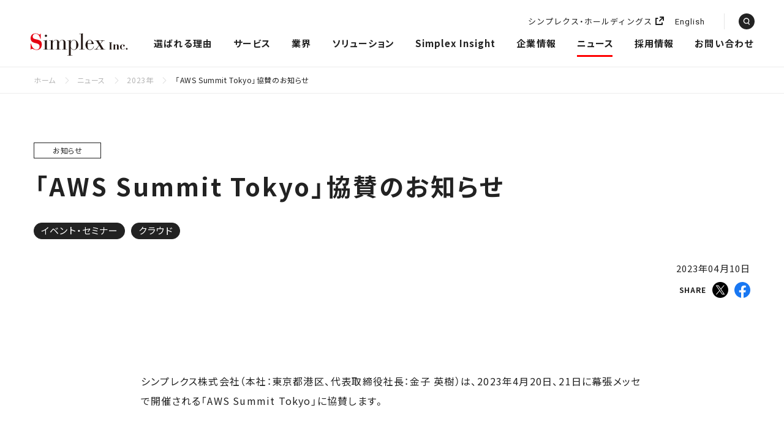

--- FILE ---
content_type: text/html; charset=UTF-8
request_url: https://www.simplex.inc/news/2023/2151/
body_size: 52948
content:
<!DOCTYPE html>
<html lang="ja">
	<head>
		
				<meta charset="utf-8">
		<meta http-equiv="X-UA-Compatible" content="IE=edge">
		<meta name="viewport" id="viewport" content="width=device-width, initial-scale=1, user-scalable=0">
		<meta name="format-detection" content="telephone=no">
		
		<title>「AWS Summit Tokyo」協賛のお知らせ | ニュース | シンプレクス株式会社</title>
		<meta name="description" content="シンプレクス株式会社（本社：東京都港区、代表取締役社長：金子 英樹）は、2023年4月20日、21日に幕張メッセで開催される「AWS Summit Tokyo」に協賛します。">
				
		<link rel="canonical" href="https://www.simplex.inc/news/2023/2151/">
		
		<meta property="og:title" content="「AWS Summit Tokyo」協賛のお知らせ | ニュース | シンプレクス株式会社">
		<meta property="og:type" content="article">
		<meta property="og:url" content="https://www.simplex.inc/news/2023/2151/">
		<meta property="og:image" content="https://www.simplex.inc/ogp.png">
		<meta property="og:image:secure_url" content="https://www.simplex.inc/ogp.png">
		<meta property="og:description" content="シンプレクス株式会社（本社：東京都港区、代表取締役社長：金子 英樹）は、2023年4月20日、21日に幕張メッセで開催される「AWS Summit Tokyo」に協賛します。">
		<meta property="og:site_name" content="シンプレクス株式会社">
		<meta property="og:locale" content="ja_JP">
		<meta name="twitter:card" content="summary_large_image" />
		<meta name="twitter:title" content="「AWS Summit Tokyo」協賛のお知らせ | ニュース | シンプレクス株式会社" />
		<meta name="twitter:description" content="シンプレクス株式会社（本社：東京都港区、代表取締役社長：金子 英樹）は、2023年4月20日、21日に幕張メッセで開催される「AWS Summit Tokyo」に協賛します。" />
		<meta name="twitter:image" content="https://www.simplex.inc/ogp.png" />
		
		<meta property="article:published_time" content="2023-04-10T15:00:20+09:00" />
		<meta property="article:modified_time" content="2025-02-28T10:21:53+09:00" />

		
		<meta name='robots' content='max-image-preview:large' />
		
				<link rel="icon" href="/favicon.ico">
		<link rel="dns-prefetch" href="//ajax.googleapis.com">
		<link rel="dns-prefetch" href="//cdnjs.cloudflare.com">
		<link rel="dns-prefetch" href="//fonts.googleapis.com">
		<link rel="dns-prefetch" href="//fonts.gstatic.com">
		<link rel="dns-prefetch" href="//cdn.jsdelivr.net">
		<link rel="stylesheet" href="//cdnjs.cloudflare.com/ajax/libs/normalize/8.0.1/normalize.min.css">
		<link rel="stylesheet" href="//fonts.googleapis.com/css2?family=Noto+Sans+JP:wght@400;500;700&display=swap&subset=japanese">
		<link rel="stylesheet" href="//fonts.googleapis.com/css2?family=Heebo:wght@400;700&display=swap">
		<link rel="stylesheet" href="//cdn.jsdelivr.net/npm/yakuhanjp@3.4.1/dist/css/yakuhanjp.min.css">
		<link rel="stylesheet" href="//cdnjs.cloudflare.com/ajax/libs/slick-carousel/1.8.1/slick.min.css">
		<link rel="stylesheet" href="/assets/css/main.css?d=20240918">
		<link rel="stylesheet" href="/assets/css/parts.css?d=20211209">
		<link rel="stylesheet" href="/assets/css/module.css?d=20241111">
		<link rel="stylesheet" href="/assets/css/rw_movie.css">
		
		
		<!-- Global site tag (gtag.js) - Google Analytics -->
<script async src="https://www.googletagmanager.com/gtag/js?id=G-L9C84QZWYZ"></script>
<script>
  window.dataLayer = window.dataLayer || [];
  function gtag(){dataLayer.push(arguments);}
  gtag('js', new Date());
  gtag('config', 'G-L9C84QZWYZ');
  gtag('config', 'UA-46476456-2');
</script>
				
	</head>
	<body class="current--news">
		
		
				
		
		<!-- wrapper -->
		<div class="wrapper">


			<!-- loading -->
			<div class="loading js-loading">
				<div class="loading__mask"></div>
				<div class="loading__progress">
					<div class="loading__icons">
						<div class="loading__icon"></div>
						<div class="loading__icon"></div>
						<div class="loading__icon"></div>
						<div class="loading__icon"></div>
					</div>
				</div>
			</div>
			<!-- /loading -->


			<!-- header -->
			<header class="header js-header">
				<div class="header__outer">
					<div class="header__inner">

						<div class="header__logo">
							<a href="/">
								シンプレクス株式会社
							</a>
						</div>

						<div class="header__holdings">
							<a href="https://www.simplex.holdings/" target="_blank" rel="noopener">
								シンプレクス・ホールディングス
								<span class="nav__arrow"></span>
							</a>
						</div>

						<div class="header__tools">
							<div class="header__language">
								<a href="/en/" class="underlink">
									English
								</a>
							</div>
							<div class="header__search js-searchopen">

								<div class="menu menu--close">
									<span class="menu__icon">
										<span class="menu__bar"></span>
									</span>
									<span class="menu__label">
										Close
									</span>
								</div>

							</div>
							<div class="header__menu js-menuopen">
								<div class="menu menu--open">
									<span class="menu__icon">
										<span class="menu__bar"></span>
									</span>
									<span class="menu__label">
										Close
									</span>
								</div>
							</div>
						</div>

					</div>
				</div>
			</header>
			<!-- /header -->


			<!-- nav -->
			<nav class="nav js-nav">
				<div class="nav__frame">
					<div class="nav__outer">
						<div class="nav__inner">

							<div class="nav__items">

								<div class="nav__item nav__item--reason">
									<div class="nav__label">
										<a href="/reason/" class="nav__labeltext">
											選ばれる理由
											<span class="nav__arrow"></span>
										</a>
									</div>
								</div>

								<div class="nav__item nav__item--service js-submenu">
									<div class="nav__label js-accordion js-accordion-sp">
										<span class="nav__labeltext">
											サービス
											<span class="nav__door"></span>
										</span>
									</div>
									<div class="nav__content">
										<div class="nav__base">
											<div class="nav__subnav">
												<div class="nav__subnavinner">
													<ul class="nav__lists">
														<li class="nav__list">
															<a href="/service/finance/" class="linebutton">
																<span class="linebutton__label">
																	金融サービス開発
																</span>
															</a>
														</li>
														<li class="nav__list">
															<a href="/service/ui-ux-design/" class="linebutton">
																<span class="linebutton__label">
																	UI/UXデザイン
																</span>
															</a>
														</li>
														<li class="nav__list">
															<a href="/service/cloud/" class="linebutton">
																<span class="linebutton__label">
																	クラウド
																</span>
															</a>
														</li>
														<li class="nav__list">
															<a href="/service/consulting/" class="linebutton">
																<span class="linebutton__label">
																	コンサルティング
																</span>
															</a>
														</li>
														<li class="nav__list">
															<a href="/service/ai/" class="linebutton">
																<span class="linebutton__label">
																	AI・データ利活用
																</span>
															</a>
														</li>
														<li class="nav__list">
															<a href="/service/web3/" class="linebutton">
																<span class="linebutton__label">
																	web3
																</span>
															</a>
														</li>
													</ul>
												</div>
											</div>
										</div>
									</div>
								</div>

								<div class="nav__item nav__item--industries js-submenu">
									<div class="nav__label js-accordion js-accordion-sp">
										<span class="nav__labeltext">
											業界
											<span class="nav__door"></span>
										</span>
									</div>
									<div class="nav__content">
										<div class="nav__base">
											<div class="nav__subnav">
												<div class="nav__subnavinner">
													<ul class="nav__lists">
														<li class="nav__list">
															<a href="/industries/bank/" class="linebutton">
																<span class="linebutton__label">
																	銀行
																</span>
															</a>
														</li>
														<li class="nav__list">
															<a href="/industries/securities_wholesale/" class="linebutton">
																<span class="linebutton__label">
																	証券
																</span>
															</a>
														</li>
														<li class="nav__list">
															<a href="/industries/insurance/" class="linebutton">
																<span class="linebutton__label">
																	保険
																</span>
															</a>
														</li>
														<li class="nav__list">
															<a href="/industries/fx/" class="linebutton">
																<span class="linebutton__label">
																	FX
																</span>
															</a>
														</li>
														<li class="nav__list">
															<a href="/industries/cryptoassets/" class="linebutton">
																<span class="linebutton__label">
																	暗号資産
																</span>
															</a>
														</li>
														<li class="nav__list">
															<a href="/industries/construction/" class="linebutton">
																<span class="linebutton__label">
																	建設
																</span>
															</a>
														</li>
														<li class="nav__list">
															<a href="/industries/public/" class="linebutton">
																<span class="linebutton__label">
																	公共
																</span>
															</a>
														</li>
														<li class="nav__list">
															<a href="/industries/manufacture/" class="linebutton">
																<span class="linebutton__label">
																	製造
																</span>
															</a>
														</li>
														<li class="nav__list">
															<a href="/industries/entertainment/" class="linebutton">
																<span class="linebutton__label">
																	エンタメ
																</span>
															</a>
														</li>
													</ul>
												</div>
											</div>
										</div>
									</div>
								</div>
								
								<div class="nav__item nav__item--solution">
									<div class="nav__label">
										<a href="/solution/" class="nav__labeltext">
											ソリューション
											<span class="nav__arrow"></span>
										</a>
									</div>
								</div>

								<div class="nav__item nav__item--insight">
									<div class="nav__label">
										<a href="/search/?contents=insight" class="nav__labeltext">
											Simplex Insight
											<span class="nav__arrow"></span>
										</a>
									</div>
								</div>

								<div class="nav__item nav__item--casestudy sp">
									<div class="nav__label">
										<a href="/search/?contents=casestudy" class="nav__labeltext">
											事例
											<span class="nav__arrow"></span>
										</a>
									</div>
								</div>





								<div class="nav__item nav__item--company">
									<div class="nav__label js-accordion js-accordion-sp">
										<a href="/company/" class="nav__labeltext">
											企業情報
											<span class="nav__door"></span>
										</a>
									</div>
									<div class="nav__content">
										<div class="nav__base">
											<div class="nav__subnav">
												<div class="nav__subnavinner">
													<ul class="nav__lists">
														<li class="nav__list">
															<a href="/company/" class="linebutton">
																<span class="linebutton__label">
																	企業情報トップ
																</span>
															</a>
														</li>
														<li class="nav__list">
															<a href="/company/message/" class="linebutton">
																<span class="linebutton__label">
																	トップメッセージ
																</span>
															</a>
														</li>
														<li class="nav__list">
															<a href="/company/philosophy/" class="linebutton">
																<span class="linebutton__label">
																	経営理念
																</span>
															</a>
														</li>
														<li class="nav__list">
															<a href="/company/about/" class="linebutton">
																<span class="linebutton__label">
																	会社概要
																</span>
															</a>
														</li>
														<li class="nav__list">
															<a href="/company/history/" class="linebutton">
																<span class="linebutton__label">
																	沿革
																</span>
															</a>
														</li>
														<li class="nav__list">
															<a href="/company/executives/" class="linebutton">
																<span class="linebutton__label">
																	経営メンバー
																</span>
															</a>
														</li>
														<li class="nav__list">
															<a href="/company/client/" class="linebutton">
																<span class="linebutton__label">
																	主要取引先
																</span>
															</a>
														</li>
														<li class="nav__list">
															<a href="https://www.simplex.holdings/company/group/" target="_blank" class="linebutton">
																<span class="linebutton__label">
																	グループ会社
																</span>
															</a>
														</li>
													</ul>
												</div>
											</div>
										</div>
									</div>
								</div>

								<div class="nav__item nav__item--news">
									<div class="nav__label">
										<a href="/news/" class="nav__labeltext">
											ニュース
											<span class="nav__arrow"></span>
										</a>
									</div>
								</div>

								<div class="nav__item nav__item--sustainability">
									<div class="nav__label">
										<a href="https://www.simplex.holdings/sustainability/" target="_blank" rel="noopener" class="nav__labeltext">
											サステナビリティ
											<span class="nav__arrow"></span>
										</a>
									</div>
								</div>

								<div class="nav__item nav__item--recruit">
									<div class="nav__label">
										<a href="https://recruit-simplex.jp/" target="_blank" rel="noopener" class="nav__labeltext">
											採用情報
											<span class="nav__arrow"></span>
										</a>
									</div>
								</div>

								<div class="nav__item nav__item--ir">
									<div class="nav__label">
										<a href="https://www.simplex.holdings/ir/" target="_blank" rel="noopener" class="nav__labeltext">
											IR情報
											<span class="nav__arrow"></span>
										</a>
									</div>
								</div>

								<div class="nav__item nav__item--holdings">
									<div class="nav__label">
										<a href="https://www.simplex.holdings/" target="_blank" rel="noopener" class="nav__labeltext">
											シンプレクス・ホールディングス
											<span class="nav__arrow"></span>
										</a>
									</div>
								</div>

								<div class="nav__item nav__item--contact pc">
									<div class="nav__label">
										<a href="/contact/" class="nav__labeltext">
											お問い合わせ
											<span class="nav__arrow"></span>
										</a>
									</div>
								</div>
								


							</div>

                            <ul class="nav__sidelinks sp">
								<li class="nav__sidelink nav__sidelink--contact">
									<a href="/contact/">
										お問い合わせ
									</a>
								</li>
								<li class="nav__sidelink nav__sidelink--downloads">
									<a href="/downloads/">
										資料ダウンロード
									</a>
								</li>
                                <li class="nav__sidelink nav__sidelink--contact">
								<a href="https://www.simplex.holdings/logo_downloads/" target="_blank" rel="noopener">ロゴ利用のお申込み</a>
                                </li>
                             </ul>


                            <ul class="nav__sidelinks sp">
								<li class="nav__sidelink nav__sidelink--en">
									<a href="/en/">
										English
									</a>
								</li>
                            </ul>

						</div>
					</div>
				</div>
			</nav>
			<!-- /nav -->


			<!-- tagsearch -->
			<div class="tagsearch js-tagsearch">
				<div class="tagsearch__frame">
					<div class="tagsearch__outer">
						<div class="tagsearch__inner">
							<form action="javascript:;" id="frmSearchGlobal">

								<div class="tagsearch__title">
									タグ検索
								</div>

								<div class="tagsearch__columns">
									<div class="tagsearch__column">

										<div class="searchmenu">
											<div class="searchmenu__label">
												課題・目的
											</div>
											<ul class="searchmenu__tag">
                                                																									<li>
														<input type="checkbox" name="purpose[]" id="purpose_global42" value="42"><label for="purpose_global42">業務改善</label>
													</li>
																									<li>
														<input type="checkbox" name="purpose[]" id="purpose_global66" value="66"><label for="purpose_global66">内製化</label>
													</li>
																									<li>
														<input type="checkbox" name="purpose[]" id="purpose_global34" value="34"><label for="purpose_global34">リモートワーク監視</label>
													</li>
																									<li>
														<input type="checkbox" name="purpose[]" id="purpose_global35" value="35"><label for="purpose_global35">収益分析</label>
													</li>
																									<li>
														<input type="checkbox" name="purpose[]" id="purpose_global33" value="33"><label for="purpose_global33">個人資産運用</label>
													</li>
																									<li>
														<input type="checkbox" name="purpose[]" id="purpose_global28" value="28"><label for="purpose_global28">リスク管理</label>
													</li>
																									<li>
														<input type="checkbox" name="purpose[]" id="purpose_global25" value="25"><label for="purpose_global25">規制対応</label>
													</li>
																									<li>
														<input type="checkbox" name="purpose[]" id="purpose_global26" value="26"><label for="purpose_global26">ペーパーレス化</label>
													</li>
												                                                											</ul>
										</div>

									</div>
									<div class="tagsearch__column">

										<div class="searchmenu">
											<div class="searchmenu__label">
												サービス
											</div>
											<ul class="searchmenu__tag">
                                                																									<li>
														<input type="checkbox" name="service[]" id="service_global58" value="58"><label for="service_global58">金融サービス開発</label>
													</li>
                                                													<li>
														<input type="checkbox" name="service[]" id="service_global59" value="59"><label for="service_global59">UI/UXデザイン</label>
													</li>
                                                													<li>
														<input type="checkbox" name="service[]" id="service_global60" value="60"><label for="service_global60">クラウド</label>
													</li>
                                                													<li>
														<input type="checkbox" name="service[]" id="service_global61" value="61"><label for="service_global61">コンサルティング</label>
													</li>
                                                													<li>
														<input type="checkbox" name="service[]" id="service_global62" value="62"><label for="service_global62">AI・データ利活用</label>
													</li>
                                                													<li>
														<input type="checkbox" name="service[]" id="service_global63" value="63"><label for="service_global63">web3</label>
													</li>
                                                                                                											</ul>
										</div>

									</div>
									<div class="tagsearch__column">

										<div class="searchmenu">
											<div class="searchmenu__label">
												業界
											</div>
											<ul class="searchmenu__tag">
                                                																									<li>
														<input type="checkbox" name="industries[]" id="industries_global57" value="57"><label for="industries_global57">エンタメ</label>
													</li>
                                                													<li>
														<input type="checkbox" name="industries[]" id="industries_global16" value="16"><label for="industries_global16">銀行</label>
													</li>
                                                													<li>
														<input type="checkbox" name="industries[]" id="industries_global17" value="17"><label for="industries_global17">証券</label>
													</li>
                                                													<li>
														<input type="checkbox" name="industries[]" id="industries_global20" value="20"><label for="industries_global20">保険</label>
													</li>
                                                													<li>
														<input type="checkbox" name="industries[]" id="industries_global18" value="18"><label for="industries_global18">FX</label>
													</li>
                                                													<li>
														<input type="checkbox" name="industries[]" id="industries_global19" value="19"><label for="industries_global19">暗号資産</label>
													</li>
                                                													<li>
														<input type="checkbox" name="industries[]" id="industries_global21" value="21"><label for="industries_global21">建設</label>
													</li>
                                                													<li>
														<input type="checkbox" name="industries[]" id="industries_global22" value="22"><label for="industries_global22">公共</label>
													</li>
                                                													<li>
														<input type="checkbox" name="industries[]" id="industries_global23" value="23"><label for="industries_global23">製造</label>
													</li>
                                                                                                											</ul>
										</div>

									</div>
									<div class="tagsearch__column">
	
										<div class="searchmenu">
											<div class="searchmenu__label">
												キーワード
											</div>
											<ul class="searchmenu__tag">
                                                																									<li>
														<input type="checkbox" name="keyword[]" id="keyword_global47" value="47"><label for="keyword_global47">FT</label>
													</li>
																									<li>
														<input type="checkbox" name="keyword[]" id="keyword_global67" value="67"><label for="keyword_global67">基幹システム</label>
													</li>
																									<li>
														<input type="checkbox" name="keyword[]" id="keyword_global65" value="65"><label for="keyword_global65">デリバティブ</label>
													</li>
																									<li>
														<input type="checkbox" name="keyword[]" id="keyword_global64" value="64"><label for="keyword_global64">債券</label>
													</li>
																									<li>
														<input type="checkbox" name="keyword[]" id="keyword_global56" value="56"><label for="keyword_global56">DevOps</label>
													</li>
																									<li>
														<input type="checkbox" name="keyword[]" id="keyword_global55" value="55"><label for="keyword_global55">セキュリティ</label>
													</li>
																									<li>
														<input type="checkbox" name="keyword[]" id="keyword_global54" value="54"><label for="keyword_global54">アジャイル開発</label>
													</li>
																									<li>
														<input type="checkbox" name="keyword[]" id="keyword_global53" value="53"><label for="keyword_global53">マイクロサービス</label>
													</li>
																									<li>
														<input type="checkbox" name="keyword[]" id="keyword_global52" value="52"><label for="keyword_global52">ディーリング</label>
													</li>
																									<li>
														<input type="checkbox" name="keyword[]" id="keyword_global50" value="50"><label for="keyword_global50">API基盤</label>
													</li>
																									<li>
														<input type="checkbox" name="keyword[]" id="keyword_global49" value="49"><label for="keyword_global49">DAO</label>
													</li>
																									<li>
														<input type="checkbox" name="keyword[]" id="keyword_global48" value="48"><label for="keyword_global48">DeFi</label>
													</li>
																									<li>
														<input type="checkbox" name="keyword[]" id="keyword_global46" value="46"><label for="keyword_global46">GameFi</label>
													</li>
																									<li>
														<input type="checkbox" name="keyword[]" id="keyword_global45" value="45"><label for="keyword_global45">ステーブルコイン</label>
													</li>
																									<li>
														<input type="checkbox" name="keyword[]" id="keyword_global43" value="43"><label for="keyword_global43">ウォレット</label>
													</li>
																									<li>
														<input type="checkbox" name="keyword[]" id="keyword_global40" value="40"><label for="keyword_global40">NFT</label>
													</li>
																									<li>
														<input type="checkbox" name="keyword[]" id="keyword_global7" value="7"><label for="keyword_global7">ブロックチェーン</label>
													</li>
																									<li>
														<input type="checkbox" name="keyword[]" id="keyword_global32" value="32"><label for="keyword_global32">STO</label>
													</li>
																									<li>
														<input type="checkbox" name="keyword[]" id="keyword_global13" value="13"><label for="keyword_global13">CFD</label>
													</li>
																									<li>
														<input type="checkbox" name="keyword[]" id="keyword_global15" value="15"><label for="keyword_global15">RPA</label>
													</li>
																									<li>
														<input type="checkbox" name="keyword[]" id="keyword_global30" value="30"><label for="keyword_global30">イベント・セミナー</label>
													</li>
																									<li>
														<input type="checkbox" name="keyword[]" id="keyword_global31" value="31"><label for="keyword_global31">メディア掲載</label>
													</li>
																									<li>
														<input type="checkbox" name="keyword[]" id="keyword_global29" value="29"><label for="keyword_global29">アワード</label>
													</li>
												                                                											</ul>
										</div>

									</div>
								</div>

								<div class="tagsearch__contents">

									<div class="searchmenu">
										<div class="searchmenu__label searchmenu__label--noborder">
											コンテンツ
										</div>
										<ul class="searchmenu__checkbox">
											<li>
												<input type="checkbox" name="contents[]" id="contents_global2" value="insight"><label for="contents_global2">Simplex Insight</label>
											</li>
											<li>
												<input type="checkbox" name="contents[]" id="contents_global0" value="solution"><label for="contents_global0">ソリューション</label>
											</li>
											<li>
												<input type="checkbox" name="contents[]" id="contents_global1" value="casestudy"><label for="contents_global1">事例</label>
											</li>
											<li>
												<input type="checkbox" name="contents[]" id="contents_global3" value="news"><label for="contents_global3">ニュース</label>
											</li>
										</ul>
									</div>

								</div>
	
								<div class="tagsearch__button">
									<button type="button" class="button button--search btnSearchSubmit" name="Global">
										<span class="button__label">
											絞り込む
										</span>
									</button>
									
									<button type="button" class="button button--reset btnSearchReset" name="Global">
										<span class="button__label">
											リセット
										</span>
									</button>
								</div>

								<div class="tagsearch__close">
									<div class="closebutton">
										<div class="closebutton__icon">
											<img src="/assets/img/common/tagsearch_close.svg" alt="" width="42" height="42">
										</div>
										<div class="closebutton__label">
											Close
										</div>
									</div>
								</div>

							</form>
						</div>
					</div>
				</div>
			</div>
			<!-- /tagsearch -->


			<!-- main -->
			<main class="main">
				<!-- breadcrumb -->
				<div class="breadcrumb">
					<div class="breadcrumb__inner">
						<p class="breadcrumb__list">
							<a href="/">ホーム</a>
							<a href="/news/">ニュース</a>
							<a href="/news/?y=2023">2023年</a>
							<em>「AWS Summit Tokyo」協賛のお知らせ</em>
						</p>
					</div>
				</div>
				<!-- breadcrumb -->


				<!-- contents -->
				<section class="contents">
					<div class="contents__outer">
						<div class="contents__inner">


							<!-- pagesubject -->
							<div class="pagesubject">

								<div class="pagesubject__categorylabel">
									<div class="categorylabel">
										お知らせ									</div>
								</div>

								<div class="pagesubject__subject">
									<h1 class="subject">
										「AWS Summit Tokyo」協賛のお知らせ									</h1>
								</div>

								
																	<div class="pagesubject__tag">
										<div class="tag">
											<div class="tag__lists">
																								<div class="tag__list">
													<a href="/search/?keyword=30">
														イベント・セミナー													</a>
												</div>
																								<div class="tag__list">
													<a href="/search/?service=60">
														クラウド													</a>
												</div>
																							</div>
										</div>
									</div>
																
							</div>
							<!-- pagetitle -->


							<!-- pageinfo -->
							<div class="pageinfo">
								<div class="pageinfo__date">
									<time datetime="2023-04-10">
										2023年04月10日									</time>
								</div>
								
																
								<div class="pageinfo__share">
									<div class="share">
										<div class="share__inner">
											<div class="share__label">
												SHARE
											</div>
											<div class="share__buttons">
												<div class="share__button">
													<a href="https://twitter.com/share?url=https%3A%2F%2Fwww.simplex.inc%2Fnews%2F2023%2F2151%2F&amp;via=&amp;text=%E3%80%8CAWS+Summit+Tokyo%E3%80%8D%E5%8D%94%E8%B3%9B%E3%81%AE%E3%81%8A%E7%9F%A5%E3%82%89%E3%81%9B%0A&amp;hashtags=" target="_blank" rel="noopener">
														<img src="/assets/img/common/sns_x.svg" alt="X" width="26" height="26">
													</a>
												</div>
												<div class="share__button">
													<a href="http://www.facebook.com/share.php?u=https%3A%2F%2Fwww.simplex.inc%2Fnews%2F2023%2F2151%2F" target="_blank" rel="noopener">
														<img src="/assets/img/common/sns_facebook.svg" alt="facebook" width="26" height="26">
													</a>
												</div>
											</div>
										</div>
									</div>
								</div>
							</div>
							<!-- pageinfo -->


							<!-- article -->
							<article class="article">


									<!-- generalblock -->
									<div class="generalblock">

										<p>シンプレクス株式会社（本社：東京都港区、代表取締役社長：金子 英樹）は、2023年4月20日、21日に幕張メッセで開催される「AWS Summit Tokyo」に協賛します。</p>
<h3>開催概要</h3>
<div class="planetable planetable--type01">
<table>
<tbody>
<tr>
<th style="width: 20%;">会期</th>
<td>2023年4月20日（木）-21日（金）</td>
</tr>
<tr>
<th style="width: 20%;">会場</th>
<td>幕張メッセ</td>
</tr>
<tr>
<th style="width: 20%;">参加費</th>
<td>無料</td>
</tr>
<tr>
<th style="width: 20%;">主催</th>
<td>アマゾン ウェブ サービス ジャパン合同会社</td>
</tr>
<tr>
<th style="width: 20%;">WEBサイト</th>
<td>
            <a href="https://aws.amazon.com/jp/summits/tokyo/" target="_blank">https://aws.amazon.com/jp/summits/tokyo/</a>
            </td>
</tr>
</tbody>
</table>
</div>
<h3>ブース見どころ（ブース番号：H6-54）</h3>
<p>シンプレクスは創業以来、日本を代表する金融機関のテクノロジーパートナーとしてビジネスを展開してきました。現在では、金融領域で培った確かな技術力を武器にクラウド/AI/ブロックチェーンなどの最新技術を活用し、公共/エンタメなど様々な業界のお客様の課題を解決しています。クラウド移行や運用にとどまらず、ビジネスを創出するところから一気通貫でサポートするシンプレクスのトータルソリューションについて、AWS Summit Tokyoの期間中ブースでご紹介いたします。</p>
<h3>シアターセッション</h3>
<div class="planetable planetable--type01">
<table>
<tbody>
<tr>
<th style="width: 20%; vertical-align: middle">タイトル</th>
<td>ビジネスを共創する<br />
                &#8211; 移行や運用だけではないシンプレクスの一気通貫サービス &#8211;
                </td>
</tr>
<tr>
<th style="width: 20%;">スピーカー</th>
<td>峯嶋 宏行</td>
</tr>
<tr>
<th style="width: 20%;">講演時間</th>
<td>2023年4月21日（金）13:50-14:05</td>
</tr>
<tr>
<th style="width: 20%;">会場</th>
<td>シアター A</td>
</tr>
</tbody>
</table>
</div>
<p>ビジネスを強力に推進するプラットフォームとしてアマゾン ウェブ サービス（AWS）をもっとフル活用したい。とはいえ、社内の人材不足、ベンダー依存により開発スピードが上がらない、思い描いたサービスを導入できていない、と悩まれている方は多いのではないでしょうか？<br />
    創業以来、最新テクノロジーを活用し多くの自社ソリューションを開発してきたTechカンパニーであり、お客様のビジネスフローまでコンサルティングしてきたBizカンパニーであるシンプレクスだから提供できる、唯一無二のクラウド/DX支援サービスをご紹介します。</p>
<h3>スピーカープロフィール</h3>
<div class="column column--col4">
<div class="column__item column__item--cols">
<p><b>峯嶋 宏行（みねじま ひろゆき）</b><br />
            シンプレクス株式会社<br />クラウドDXインダストリー・プラクティス・リード<br />エグゼクティブプリンシパル</p>
<p>システムエンジニアとして、ミッションクリティカルな システム導入プロジェクトから、大規模システムのクラウド移行プロジェクトのマネージャーを歴任。近年はクラウドサービスを顧客のDXニーズに活用するコンサルティングサービスの事業責任者として、ITサービス全般のデザインから実行支援まで幅広く従事。
            </p>
</p></div>
<div class="column__item">
<figure><img decoding="async" src="/wp-content/uploads/2023/04/20230410_img01.jpg" alt="" width="" height="" /></figure>
</p></div>
</div>
<div class="address">
<div class="address__title">報道機関からのお問い合わせ</div>
<div class="address__text">シンプレクス・ホールディングス株式会社<br />コーポレート・イノベーション ディビジョン 広報 瀬川</div>
<div class="address__text">TEL：03-3539-7370<br />
お問い合わせフォーム：<br class="sp"><a href="https://www.simplex.holdings/contact/">https://www.simplex.holdings/contact/</a></div>
</div>

									</div>
									<!-- /generalblock -->


							</article>
							<!-- /article -->


							<!-- pageinfo -->
							<div class="pageinfo pageinfo--bottom">
								<div class="pageinfo__share">
									<div class="share">
										<div class="share__inner">
											<div class="share__label">
												SHARE
											</div>
											<div class="share__buttons">
												<div class="share__button">
													<a href="https://twitter.com/share?url=https%3A%2F%2Fwww.simplex.inc%2Fnews%2F2023%2F2151%2F&amp;via=&amp;text=%E3%80%8CAWS+Summit+Tokyo%E3%80%8D%E5%8D%94%E8%B3%9B%E3%81%AE%E3%81%8A%E7%9F%A5%E3%82%89%E3%81%9B%0A&amp;hashtags=" target="_blank" rel="noopener">
														<img src="/assets/img/common/sns_x.svg" alt="X" width="26" height="26">
													</a>
												</div>
												<div class="share__button">
													<a href="http://www.facebook.com/share.php?u=https%3A%2F%2Fwww.simplex.inc%2Fnews%2F2023%2F2151%2F" target="_blank" rel="noopener">
														<img src="/assets/img/common/sns_facebook.svg" alt="facebook" width="26" height="26">
													</a>
												</div>
											</div>
										</div>
									</div>
								</div>
							</div>
							<!-- pageinfo -->


							<!-- pageback -->
							<div class="pageback">
								<a href="/news/" class="button">
									<span class="button__label">
										一覧へ戻る
									</span>
								</a>
							</div>
							<!-- /pageback -->


						</div>
					</div>
				</section>
				<!-- contents -->
				


</main>
			<!-- /main -->


			<!-- contactbox -->
			<div class="contactbox">
				<div class="contactbox__outer">
					<div class="contactbox__inner">
						<div class="contactbox__columns">
							<div class="contactbox__column">

								<div class="title title--white">
									<div class="title__label">
										Contact Us
									</div>
									<p class="title__summary">
										<span class="slidein__label">
											お問い合わせ
										</span>
									</p>
								</div>

							</div>
							<div class="contactbox__column">

								<div class="contactbox__button">
									<a href="/contact/" class="button">
										<span class="button__label">
											お問い合わせ
										</span>
									</a>
								</div>

								<div class="contactbox__button">
									<a href="/downloads/" class="button">
										<span class="button__label">
											資料ダウンロード
										</span>
									</a>
								</div>

							</div>
						</div>
					</div>
				</div>
			</div>
			<!-- /contactbox -->


			<!-- compactfooter -->
			<div class="compactfooter">
				<div class="compactfooter__logo">
					<a href="/">
						シンプレクス株式会社
					</a>
				</div>
				<div class="compactfooter__copyright">
					&copy; Simplex Inc.
				</div>
			</div>
			<!-- /compactfooter -->


			<!-- footer -->
			<footer class="footer">
				<div class="footer__outer">
					<div class="footer__inner">

						<!-- sitemap -->
						<div class="sitemap">
							<div class="sitemap__main">

								<div class="sitemap__logo">
									<a href="/">
										シンプレクス株式会社
									</a>
								</div>
								<p class="sitemap__name">
									シンプレクス株式会社
								</p>

							</div>
							<div class="sitemap__side">
								<div class="sitemap__columns">
									<div class="sitemap__column">

										<div class="sitemap__menu">
											<span class="sitemap__label">
												サービス
											</span>
										</div>

										<ul class="sitemap__submenu">
											<li>
												<a href="/service/finance/">
													金融サービス開発
												</a>
											</li>
											<li>
												<a href="/service/ui-ux-design/">
													UI/UXデザイン
												</a>
											</li>
											<li>
												<a href="/service/cloud/">
													クラウド
												</a>
											</li>
											<li>
												<a href="/service/consulting/">
													コンサルティング
												</a>
											</li>
											<li>
												<a href="/service/ai/">
													AI・データ利活用
												</a>
											</li>
											<li>
												<a href="/service/web3/">
													web3
												</a>
											</li>
										</ul>

									</div>
									<div class="sitemap__column">

										<div class="sitemap__menu">
											<span class="sitemap__label">
												業界
											</span>
										</div>

										<ul class="sitemap__submenu">
											<li>
												<a href="/industries/bank/">
													銀行
												</a>
											</li>
											<li>
												<a href="/industries/securities_wholesale/">
													証券
												</a>
											</li>
											<li>
												<a href="/industries/insurance/">
													保険
												</a>
											</li>
											<li>
												<a href="/industries/fx/">
													FX
												</a>
											</li>
											<li>
												<a href="/industries/cryptoassets/">
													暗号資産
												</a>
											</li>
											<li>
												<a href="/industries/construction/">
													建設
												</a>
											</li>
											<li>
												<a href="/industries/public/">
													公共
												</a>
											</li>
											<li>
												<a href="/industries/manufacture/">
													製造
												</a>
											</li>
											<li>
												<a href="/industries/entertainment/">
													エンタメ
												</a>
											</li>
										</ul>

									</div>
									<div class="sitemap__column">

										<div class="sitemap__menu">
											<a href="/reason/" class="sitemap__label">
												選ばれる理由
											</a>
										</div>
										
										<div class="sitemap__menu">
											<a href="/solution/" class="sitemap__label">
												ソリューション
											</a>
										</div>
										
										<div class="sitemap__menu">
											<a href="/search/?contents=insight" class="sitemap__label">
												Simplex Insight
											</a>
										</div>

										<div class="sitemap__menu">
											<a href="/search/?contents=casestudy" class="sitemap__label">
												事例
											</a>
										</div>

										<div class="sitemap__menu">
											<a href="/downloads/" class="sitemap__label">
												資料ダウンロード
											</a>
										</div>

										<div class="sitemap__menu">
											<a href="/contact/" class="sitemap__label">
												お問い合わせ
											</a>
										</div>

										<div class="sitemap__menu">
									        <a href="https://www.simplex.holdings/logo_downloads/"  target="_blank" rel="noopener" class="sitemap__label">
												ロゴ利用のお申込み
									        </a>
								        </div>
										<!--
										<div class="sitemap__menu">
											<a href="/search/" class="sitemap__label">
												Simplex Insight
											</a>
										</div>
										-->

									</div>
									<div class="sitemap__column">

										<div class="sitemap__menu">
											<a href="/company/" class="sitemap__label">
												企業情報
											</a>
										</div>

										<ul class="sitemap__submenu">
											<li>
												<a href="/company/message/">
													トップメッセージ
												</a>
											</li>
											<li>
												<a href="/company/philosophy/">
													経営理念
												</a>
											</li>
											<li>
												<a href="/company/about/">
													会社概要
												</a>
											</li>
											<li>
												<a href="/company/history/">
													沿革
												</a>
											</li>
											<li>
												<a href="/company/executives/">
													経営メンバー
												</a>
											</li>
											<li>
												<a href="/company/client/">
													主要取引先
												</a>
											</li>
											<!--
											<li>
												<a href="https://www.simplex.holdings/company/finance/" target="_blank">
													業績・財務情報
												</a>
											</li>
											-->
											<li>
												<a href="https://www.simplex.holdings/company/group/" target="_blank" rel="noopener">
													グループ会社
												</a>
											</li>
										</ul>
											<div class="sitemap__menu">
												<a href="/news/" class="sitemap__label">
													ニュース
												</a>
											</div>
											<div class="sitemap__menu">
												<a href="https://www.simplex.holdings/sustainability/" target="_blank" rel="noopener" class="sitemap__label">
													サステナビリティ
												</a>
											</div>
											<div class="sitemap__menu">
												<a href="https://recruit-simplex.jp/" target="_blank" rel="noopener" class="sitemap__label">
													採用情報
												</a>
											</div>
											<div class="sitemap__menu">
												<a href="https://www.simplex.holdings/ir/" target="_blank" rel="noopener" class="sitemap__label">
													IR情報
												</a>
											</div>


									</div>
								</div>
							</div>
						</div>
						<!-- /sitemap -->

						<!-- siteinfo -->
						<div class="siteinfo">
							<ul class="siteinfo__link">
								<li>
									<a href="/term/">
										サイトポリシー
									</a>
								</li>
								<li>
									<a href="/security/">
										情報セキュリティ基本方針
									</a>
								</li>
								<li>
									<a href="/privacy/">
										個人情報保護方針
									</a>
								</li>
								<li>
									<a href="/wp-content/uploads/2025/01/Multi-Stakeholder Policy_SXI_20241129.pdf" target="_blank">
										マルチステークホルダー方針
									</a>
								</li>
								<li>
									<a href="/sitemap/">
										サイトマップ
									</a>
								</li>
								<li>
									<a href="https://www.simplex.holdings/notification/" target="_blank">
										電子公告
									</a>
								</li>
							</ul>
							<p class="siteinfo__copy">
								&copy; Simplex Inc.
							</p>
						</div>
						<!-- /siteinfo -->

					</div>
				</div>
			</footer>
			<!-- /footer -->


			<!-- pageup -->
			<div class="pageup js-pageup">
				<span class="pageup__label">
					Page Top
				</span>
			</div>
			<!-- /pageup -->


			<!-- contentmask -->
			<div class="contentmask js-contentmask"></div>
			<!-- /contentmask -->


		</div>
		<!-- /wrapper -->


		<script src="//ajax.googleapis.com/ajax/libs/jquery/3.6.0/jquery.min.js"></script>
		<script src="//cdnjs.cloudflare.com/ajax/libs/slick-carousel/1.8.1/slick.min.js"></script>
		<script src="/assets/js/main.js?d=20250619"></script>
		
		
		
		<form action="/search/" mthod="get" id="frmSearchSubmitGlobal"></form>
		<form action="/search/" mthod="get" id="frmSearchSubmitSide"></form>
		
		<script>
			$(function(){
				$(".btnSearchReset").on("click", function(){
					formSearchReset($(this).attr("name"));
				});
				$(".btnSearchSubmit").on("click", function(){
					formSearchSubmit($(this).attr("name"));
				});
				
				
				function formSearchReset(target) {
					$("#frmSearch" + target + " input").prop("checked", false);
					$("#frmSearchSubmit" + target).html("");
				}
				
				function formSearchSubmit(target) {
					$("#frmSearchSubmit" + target).submit();
				}
				
				$("#frmSearchSide input[type=\'checkbox\']").on("change", function() {
					fromSearchSet("Side");
				});
				
				$("#frmSearchGlobal input[type=\'checkbox\']").on("change", function() {
					fromSearchSet("Global");
				});
				
				if($("#frmSearchSide").length) {
					fromSearchSet("Side");
				}
				
				
				function fromSearchSet(target) {
					var keyword = Array();
					var service = Array();
					var industries = Array();
					var purpose = Array();
					var contents = Array();
					
					var temp = "";
					
					var target_form = "#frmSearch" + target;
					var target_submit_form = "#frmSearchSubmit" + target;
					
					$(target_submit_form).html("");
					$(target_form + " input[type=\'checkbox\']").each(function(i, v) {
						var name = $(v).attr("name");
						var id = $(v).val();
						if($(v).prop("checked")) {
							switch(name) {
								case "keyword[]":
									keyword.push(id);
								break;
								case "service[]":
									service.push(id);
								break;
								case "industries[]":
									industries.push(id);
								break;
								case "purpose[]":
									purpose.push(id);
								break;
								case "contents[]":
									contents.push(id);
								break;
							}
						}
					});
					if(keyword.length) {
						temp = keyword.toString();
						temp = temp.replaceAll(","," ")
						$("<input>").attr({
							type: "hidden",
							name: "keyword",
							value: temp
						}).appendTo(target_submit_form);
					}
					if(service.length) {
						temp = service.toString();
						temp = temp.replaceAll(","," ")
						$("<input>").attr({
							type: "hidden",
							name: "service",
							value: temp
						}).appendTo(target_submit_form);
					}
					if(industries.length) {
						temp = industries.toString();
						temp = temp.replaceAll(","," ")
						$("<input>").attr({
							type: "hidden",
							name: "industries",
							value: temp
						}).appendTo(target_submit_form);
					}
					if(purpose.length) {
						temp = purpose.toString();
						temp = temp.replaceAll(","," ")
						$("<input>").attr({
							type: "hidden",
							name: "purpose",
							value: temp
						}).appendTo(target_submit_form);
					}
					if(contents.length) {
						temp = contents.toString();
						temp = temp.replaceAll(","," ")
						$("<input>").attr({
							type: "hidden",
							name: "contents",
							value: temp
						}).appendTo(target_submit_form);
					}
					
				}
				
			});
		</script>




<script type="application/ld+json">
{
	"@context": "https://schema.org",
	"@type": "BreadcrumbList",
	"itemListElement":
	[
		
		{
			"@type": "ListItem",
			"position": 1,
			"item": {
				"@id": "https://www.simplex.inc/",
				"name": "シンプレクス株式会社"
			}
		}
				,
		{
			"@type": "ListItem",
			"position": 2,
			"item": {
				"@id": "https://www.simplex.inc/news/",
				"name": "ニュース"
			}
		}
				,
		{
			"@type": "ListItem",
			"position": 3,
			"item": {
				"@id": "https://www.simplex.inc/news/2023/2151/",
				"name": "「AWS Summit Tokyo」協賛のお知らせ"
			}
		}

	]
}
</script>

</body>
</html>


--- FILE ---
content_type: text/css
request_url: https://www.simplex.inc/assets/css/main.css?d=20240918
body_size: 11066
content:
@charset "utf-8";


/* reset
----------------------------------------------- */

h1,h2,h3,h4,h5,p,ul,ol,li,dl,dt,dd,main,figure,figcaption {
	display: block;
	margin: 0;
	padding: 0;
	font-weight: normal;
	border: 0;
	outline: 0;
	line-height: 1;
	list-style: none;
}
a {
	margin: 0;
	padding: 0;
	outline: none;
}
img {
	vertical-align: top;
	-webkit-user-select: none;
	-moz-user-select: none;
	-ms-user-select: none;
	user-select: none;
	-webkit-user-drag: none;
	-moz-user-drag: none;
	-ms-user-drag: none;
}
table {
	border-collapse: collapse;
	border-spacing: 0;
}
::selection {
	color: #fff;
	background-color: #222;
}


/* html
----------------------------------------------- */

html {
	margin: 0;
	padding: 0;
	-webkit-font-smoothing: antialiased;
	-moz-osx-font-smoothing: grayscale;
	-webkit-print-color-adjust: exact;
}


/* body
----------------------------------------------- */

body {
	margin: 0;
	padding: 0;
	color: #222;
	font-family: 'Heebo', sans-serif;
	font-family: YakuHanJP, 'Noto Sans JP', "游ゴシック", "Yu Gothic", sans-serif;
	font-feature-settings: "palt";
	font-weight: 400;
	overflow-y: scroll;
}

/* disable */

.jsbody--disable {
	pointer-events: none;
}


/* a
----------------------------------------------- */

a {
	color: #222;
	text-decoration: none;
}


/* loading
----------------------------------------------- */

.loading {
	position: fixed;
	top: 0;
	left: 0;
	right: 0;
	bottom: 0;
	overflow: hidden;
	z-index: 4;
}
.loading__mask {
	position: absolute;
	top: 0;
	left: 0;
	right: 0;
	bottom: 0;
	background-color: #fff;
	z-index: 1;
	will-change: transform;
}
.loading__progress {
	position: absolute;
	left: 40px;
	bottom: 40px;
	z-index: 1;
	will-change: transform;
}
.loading__icons {
	position: relative;
	width: 15px;
	height: 15px;
	z-index: 1;
	animation-name: loading;
	animation-duration: 1s;
	animation-iteration-count: infinite;
}
.loading__icon {
	position: absolute;
	width: 5px;
	height: 5px;
	border: 2px solid #222;
	box-sizing: border-box;
	z-index: 1;
}
.loading__icon:nth-child(1) {
	top: 0;
	left: 0;
	border-right: 0;
	border-bottom: 0;
}
.loading__icon:nth-child(2) {
	top: 0;
	right: 0;
	border-left: 0;
	border-bottom: 0;
	border-color: #ff0000;
}
.loading__icon:nth-child(3) {
	left: 0;
	bottom: 0;
	border-top: 0;
	border-right: 0;
	border-color: #ff0000;
}
.loading__icon:nth-child(4) {
	right: 0;
	bottom: 0;
	border-top: 0;
	border-left: 0;
}

/* start */

.js-loading-start .loading__mask {
	opacity: 0;
	transition-property: opacity;
	transition-duration: 0.5s;
	transition-timing-function: cubic-bezier(0.65, 0, 0.35, 1);
}
.js-loading-start .loading__progress {
	opacity: 0;
	transform: scale(0.5);
	transition-property: opacity, transform;
	transition-duration: 0.25s;
	transition-delay: 0s;
}

/* end */

.js-loading-end {
	pointer-events: none;
	visibility: hidden;
}


/* wrapper
----------------------------------------------- */

.wrapper {
	position: relative;
	width: 100%;
	overflow: hidden;
	z-index: 1;
}


/* header
----------------------------------------------- */

.header {
	position: fixed;
	top: 0;
	left: 0;
	right: 0;
	background-color: #fff;
	z-index: 5;
}
.header:after {
	display: block;
	content: "";
	position: absolute;
	left: 0;
	right: 0;
	bottom: 0;
	height: 1px;
	background-color: #ececec;
	z-index: 1;
}
.header__outer {
	margin: 0 50px;
}
.header__inner {
	display: flex;
	justify-content: space-between;
	align-items: center;
	height: 110px;
}
.header__logo {
	margin-top: 38px;
}
.header__logo a {
	display: block;
	position: relative;
	width: 160px;
	height: 40px;
	text-indent: 100%;
	white-space: nowrap;
	overflow: hidden;
	z-index: 1;
}
.header__logo a:before,
.header__logo a:after {
	display: block;
	content: "";
	position: absolute;
	top: 0;
	left: 0;
	right: 0;
	bottom: 0;
	background-image: url(../img/common/simplex.svg);
	background-position: 0 0;
	background-repeat: no-repeat;
	background-size: 480px 40px;
	z-index: 1;
}
.header__logo a:before {
	opacity: 1;
}
.header__logo a:after {
	background-position: -160px 0;
	opacity: 0;
}

.header__tools {
	display: flex;
	justify-content: space-between;
	align-items: center;
	width: 130px;
	position: absolute;
    top: 22px;
    right: 48px;
    z-index: 1;
}
.header__language {
	margin-top: -3px;
	width: 80px;
}
.header__language a {
	font-family: 'Heebo', sans-serif;
	font-size: 13px;
	letter-spacing: 0.075em;
}
.header__search {
	position: relative;
	width: 26px;
	height: 26px;
	border-radius: 50%;
	background-color: #222;
	cursor: pointer;
	z-index: 1;
}
.header__search:before {
	display: block;
	content: "";
	position: absolute;
	top: 0;
	left: -24px;
	bottom: 0;
	width: 1px;
	background-color: #e5e5e5;
	z-index: 1;
}
.header__search:after {
	display: block;
	content: "";
	position: absolute;
	top: 50%;
	left: 50%;
	margin: -6px 0 0 -6px;
	width: 12px;
	height: 12px;
	background-image: url(../img/common/ic_search.svg);
	background-position: -12px 0;
	background-repeat: no-repeat;
	background-size: 24px 12px;
	z-index: 1;
}
.header__search .menu,
.header__menu {
	display: none;
}
.header__holdings {
	position: absolute;
	top: 24px;
	right: 195px;
	z-index: 1;
}
.header__holdings a {
	display: inline-block;
	position: relative;
	padding-right: 20px;
	font-size: 13px;
	font-feature-settings: normal;
	letter-spacing: 0.075em;
	z-index: 1;
}
.header__holdings a:before {
	display: block;
	content: "";
	position: absolute;
	left: 0;
	right: 20px;
	bottom: -5px;
	height: 1px;
	background-color: #222;
	z-index: 1;
	opacity: 0;
}
.header__holdings a:after {
	display: block;
	content: "";
	position: absolute;
	top: 50%;
	right: 0;
	margin-top: -9px;
	width: 16px;
	height: 16px;
	background-image: url(../img/common/anchor_icon_blank.svg);
	background-repeat: no-repeat;
	background-size: 48px 16px;
	z-index: 1;
}

/* enhide */

.header__tools--enhide .header__language {
	pointer-events: none;
	visibility: hidden;
}
.header__tools--enhide .header__search:before {
	display: none;
}

/* enmode */

.header__tools--enmode .header__search {
	pointer-events: none;
	visibility: hidden;
}
.header__tools--enmode .header__language {
	text-align: right;
	order: 2;
}


/* compactfooter
----------------------------------------------- */

.compactfooter {
	display: none;
	padding: 70px 0 40px;
	text-align: center;
	background-color: #222;
	overflow: hidden;
}
.compactfooter__logo a {
	display: block;
	margin: auto;
	width: 200px;
	height: 50px;
	text-indent: 100%;
	white-space: nowrap;
	background-image: url(../img/common/simplex.svg);
	background-position: -400px 0;
	background-repeat: no-repeat;
	background-size: 600px 50px;
	overflow: hidden;
}
.compactfooter__copyright {
	margin: 65px 0 0;
	color: #d7d7d7;
	font-size: 12px;
	text-indent: 0.075em;
	letter-spacing: 0.075em;
}

/* current */

.current--sitemap .compactfooter {
	display: block;
}


/* footer
----------------------------------------------- */

.footer {
	background-color: #222;
	overflow: hidden;
}
.footer__outer {
	margin: 0 50px;
}
.footer__inner {
	margin: auto;
	max-width: 1170px;
}

/* hidden */

.current--sitemap .footer {
	display: none;
}


/* sitemap
----------------------------------------------- */

.sitemap {
	display: flex;
	padding: 54px 0 0;
	color: #fff;
}
.sitemap__main {
	width: 300px;
}
.sitemap__side {
	width: calc(100% - 300px);
}
.sitemap__columns {
	display: flex;
	justify-content: space-between;
	margin: 0 0 0 -30px;
}
.sitemap__column {
	margin: 0 0 0 30px;
	width: calc(25% - 30px);
}

.sitemap__logo {
	padding: 16px 0 0;
}
.sitemap__logo a {
	display: block;
	width: 200px;
	height: 50px;
	text-indent: 100%;
	white-space: nowrap;
	background-image: url(../img/common/simplex.svg);
	background-position: -400px 0;
	background-repeat: no-repeat;
	background-size: 600px 50px;
	overflow: hidden;
}
.sitemap__name {
	margin: 25px 0 0;
	font-size: 14px;
	letter-spacing: 0.075em;
}
.sitemap__address {
	margin: 25px 0 0;
	color: #d7d7d7;
	font-size: 13px;
	letter-spacing: 0.075em;
	line-height: 26px;
}
.sitemap__menu {
	border-bottom: 1px solid #333;
}
.sitemap__label {
	display: block;
	position: relative;
	padding: 16px 0 18px;
	color: #fff;
	font-size: 14px;
	letter-spacing: 0.075em;
	line-height: 19px;
	z-index: 1;
}
.sitemap__label:before {
	display: block;
	content: "";
	position: absolute;
	left: 0;
	right: 0;
	bottom: 0;
	height: 1px;
	background-color: #fff;
	z-index: 1;
	opacity: 0;
}
.sitemap__label[target="_blank"]:after {
	display: block;
	content: "";
	position: absolute;
	top: 50%;
	right: 0;
	margin: -7px 0 0;
	width: 14px;
	height: 14px;
	background-image: url(../img/common/anchor_icon_blank.svg);
	background-position: -14px 0;
	background-repeat: no-repeat;
	background-size: 42px 14px;
	z-index: 1;
}
.sitemap__submenu {
	padding: 6px 0 0;
}
.sitemap__submenu li {
}
.sitemap__submenu li a {
	display: inline-block;
	position: relative;
	padding: 12px 0;
	color: #d7d7d7;
	font-size: 13px;
	letter-spacing: 0.075em;
	line-height: 18px;
	z-index: 1;
}
.sitemap__submenu li a:before {
	display: block;
	content: "";
	position: absolute;
	left: 0;
	right: 0.075em;
	bottom: 8px;
	height: 1px;
	background-color: #d7d7d7;
	z-index: 1;
	opacity: 0;
}
.sitemap__submenu li a[target="_blank"]:after {
	display: inline-block;
	content: "";
	margin: -5px 0 0;
	width: 12px;
	height: 12px;
	background-image: url(../img/common/anchor_icon_blank.svg);
	background-position: -12px 0;
	background-repeat: no-repeat;
	background-size: 36px 12px;
	opacity: 0.6;
	z-index: 1;
}
.sitemap__submenu + .sitemap__menu {
	margin: 10px 0 0;
	border-top: 1px solid #333;
}


/* siteinfo
----------------------------------------------- */

.siteinfo {
	display: flex;
	justify-content: space-between;
	align-items: center;
	margin: 40px 0 0;
	padding: 30px 0;
	border-top: 1px solid #333;
}
.siteinfo__link {
	font-size: 0;
	margin: 0 0 0 -28px;
}
.siteinfo__link li {
	display: inline-block;
	margin: 0 0 0 28px;
}
.siteinfo__link li a {
	display: inline-block;
	position: relative;
	color: #fff;
	font-size: 14px;
	letter-spacing: 0.075em;
	z-index: 1;
}
.siteinfo__link li a:before {
	display: block;
	content: "";
	position: absolute;
	left: 0;
	right: 0.075em;
	bottom: -5px;
	height: 1px;
	background-color: #fff;
	z-index: 1;
	opacity: 0;
}
.siteinfo__link li a[target="_blank"]:after {
	display: inline-block;
	content: "";
	margin: -5px 0 0;
	width: 12px;
	height: 12px;
	background-image: url(../img/common/anchor_icon_blank.svg);
	background-position: -12px 0;
	background-repeat: no-repeat;
	background-size: 36px 12px;
	z-index: 1;
}
.siteinfo__copy {
	color: #d7d7d7;
	font-size: 12px;
	letter-spacing: 0.075em;
}


/* tagsearch
----------------------------------------------- */

.tagsearch {
	position: fixed;
	top: 0;
	left: 0;
	right: 0;
	bottom: 0;
	overflow: hidden;
	z-index: 6;
}
.tagsearch__frame {
	background-color: #fff;
}
.tagsearch__outer {
	margin: 0 50px;
}
.tagsearch__inner {
	margin: auto;
	padding: 80px 0;
	max-width: 1170px;
}
.tagsearch__title {
	position: relative;
	font-size: 28px;
	font-weight: 700;
	letter-spacing: 0.075em;
	z-index: 1;
}
.tagsearch__columns {
	display: flex;
	justify-content: space-between;
	margin: 45px 0 0 -20px;
}
.tagsearch__column {
	margin: 0 0 0 20px;
	width: calc(33.33% - 20px);
}
.tagsearch__contents {
	margin: 50px 0 0;
}
.tagsearch__button {
	display: flex;
	justify-content: center;
	margin: 45px auto 0;
}
.tagsearch__button .button {
	margin: 0 30px;
	width: 330px;
}
.tagsearch__close {
	position: absolute;
	top: 50px;
	right: 50px;
	z-index: 1;
}

/* initial */

.tagsearch {
	pointer-events: none;
	visibility: hidden;
}
.tagsearch__frame {
	transform: translateY(-120%);
}
.tagsearch__title,
.tagsearch__columns,
.tagsearch__contents,
.tagsearch__button {
	transform: translateY(-50px);
}
.tagsearch__close {
	transform: translateY(-110px);
}

/* ready */

.tagsearch--ready {
	transition-property: visibility;
	transition-duration: 0s;
	transition-delay: 0.5s;
}
.tagsearch--ready .tagsearch__frame {
	transition-property: transform;
	transition-duration: 0.5s;
	transition-delay: 0s;
	transition-timing-function: cubic-bezier(0.76, 0, 0.24, 1);
	will-change: transform;
}
.tagsearch--ready .tagsearch__title,
.tagsearch--ready .tagsearch__columns,
.tagsearch--ready .tagsearch__contents,
.tagsearch--ready .tagsearch__button,
.tagsearch--ready .tagsearch__close {
	transition-property: transform;
	transition-duration: 0.5s;
	transition-timing-function: cubic-bezier(0.76, 0, 0.24, 1);
	will-change: transform;
}
.tagsearch--ready .tagsearch__title,
.tagsearch--ready .tagsearch__columns,
.tagsearch--ready .tagsearch__button,
.tagsearch--ready .tagsearch__contents {
	transition-duration: 0.85s;
}

/* open */

.tagsearch--open {
	pointer-events: auto;
	visibility: visible;
	transition-delay: 0s;
}
.tagsearch--open .tagsearch__frame {
	transform: translateY(0);
}
.tagsearch--open .tagsearch__title,
.tagsearch--open .tagsearch__columns,
.tagsearch--open .tagsearch__button,
.tagsearch--open .tagsearch__contents {
	transform: translateY(0);
}
.tagsearch--open .tagsearch__close {
	transform: translateY(0);
	transition-delay: 0.25s;
}


/* contactbox
----------------------------------------------- */

.contactbox {
	background-image: url(../img/common/contactbox_image_pc.jpg);
	background-position: center center;
	background-repeat: no-repeat;
	background-size: cover;
}
.contactbox__outer {
	margin: 0 50px;
}
.contactbox__inner {
	margin: auto;
	max-width: 1170px;
}
.contactbox__columns {
	display: flex;
	justify-content: space-between;
	padding: 80px 0;
}
.contactbox__column:first-child {
	width: calc(57.26% - 40px);
}
.contactbox__column:last-child {
	width: 42.73%;
}
.contactbox__button:last-child {
	margin: 20px 0 0;
}
.contactbox__button .button__label {
	height: 76px;
}

/* hidden */

.current--contact .contactbox,
.current--downloads .contactbox,
.current--sitemap .contactbox,
.current--error .contactbox {
	display: none;
}


/* pageup
----------------------------------------------- */

.pageup {
	position: fixed;
	right: 0;
	bottom: 28px;
	z-index: 3;
}
.pageup__label {
	display: block;
	position: relative;
	padding: 0 15px 0 42px;
	height: 50px;
	color: #fff;
	font-size: 14px;
	text-indent: 0.075em;
	letter-spacing: 0.075em;
	line-height: 48px;
	border: 2px solid #222;
	border-top: none;
	border-radius: 0 0 5px 5px;
	background-color: #222;
	box-sizing: border-box;
	cursor: pointer;
	z-index: 1;
	transform: rotate(90deg);
	transform-origin: right top;
}
.pageup__label:after {
	display: block;
	content: "";
	position: absolute;
	top: 50%;
	left: 15px;
	margin: -6px 0 0;
	width: 12px;
	height: 12px;
	background-image: url(../img/common/button_arrow.svg);
	background-position: -12px -12px;
	background-repeat: no-repeat;
	background-size: 48px 24px;
	z-index: 1;
}

/* initial */

.pageup {
	pointer-events: none;
	visibility: hidden;
	transform: translateX(100%);
}

/* ready */

.pageup--ready {
	transition-property: visibility, transform;
	transition-duration: 0s, 0.5s;
	transition-delay: 0.5s, 0s;
	transition-timing-function: cubic-bezier(0.65, 0, 0.35, 1);
}

/* open */

.pageup--open {
	pointer-events: auto;
	visibility: visible;
	transform: translate(0);
	transition-delay: 0s;
	transition-timing-function: cubic-bezier(0.33, 1, 0.68, 1);
}


/* main
----------------------------------------------- */

.main {
	margin: 110px 0 0;
	word-break: break-word;
	overflow: hidden;
}


/* content
----------------------------------------------- */

.content {
	position: relative;
	overflow: hidden;
	z-index: 1;
}
.content__outer {
	position: relative;
	margin: 0 50px;
	z-index: 2;
}
.content__inner {
	margin: auto;
	max-width: 1170px;
}


/* breadcrumb
----------------------------------------------- */

.breadcrumb {
	position: relative;
	border-bottom: 1px solid #ececec;
	background-color: #fff;
	z-index: 4;
}
.breadcrumb__inner {
	margin: 0 50px;
}
.breadcrumb__list {
	margin: auto;
	padding: 10px 0;
	max-width: 1170px;
	font-size: 12px;
	letter-spacing: 0.05em;
	vertical-align: middle;
	line-height: 22px;
}
.breadcrumb__list a,
.breadcrumb__list span {
	color: #b5b5b5;
}
.breadcrumb__list a:after,
.breadcrumb__list span:after {
	display: inline-block;
	content: "";
	margin: 0 10px 2px 15px;
	width: 7px;
	height: 11px;
	vertical-align: middle;
	background-image: url(../img/common/breadcrumb_arrow.svg);
	background-repeat: no-repeat;
	background-size: 7px 11px;
}
.breadcrumb__list em {
	display: inline-block;
	font-style: normal;
}


/* localnav
----------------------------------------------- */

.localnav {
	background-color: #f3f3f3;
	background-image: url(../img/common/background.png);
}
.localnav__outer {
	margin: 0 50px;
}
.localnav__inner {
	margin: auto;
	padding: 60px 0;
	max-width: 1170px;
}
.localnav__label {
}
.localnav__label a,
.localnav__label span {
	display: inline-block;
	position: relative;
	font-size: 30px;
	font-weight: 700;
	letter-spacing: 0.075em;
	vertical-align: middle;
	z-index: 1;
}
.localnav__label a:before {
	display: block;
	content: "";
	position: absolute;
	left: 0;
	right: 0;
	bottom: -12px;
	height: 2px;
	background-color: #222;
	z-index: 1;
	opacity: 0;
}
.localnav__label a:after {
	display: inline-block;
	content: "";
	margin: 0 0 5px;
	width: 12px;
	height: 12px;
	vertical-align: middle;
	background-image: url(../img/common/button_arrow.svg);
	background-position: 0 0;
	background-repeat: no-repeat;
	background-size: 48px 24px;
}
.localnav__lists {
	display: flex;
	flex-wrap: wrap;
	margin: 22px 0 0 -45px;
}
.localnav__list {
	margin: 0 0 0 45px;
	width: calc(33.33% - 45px);
}

/* linebutton */

.localnav__list .linebutton {
	border-color: #c4c4c4;
}
.localnav__list .linebutton__label {
	font-size: 18px;
	line-height: 28px;
}

/* active */

.localnav__list .js-currentpage-active {
	border-color: #222;
	pointer-events: none;
}


/* contents
----------------------------------------------- */

.contents {
	position: relative;
	z-index: 1;
}
.contents__outer {
	position: relative;
	margin: 0 50px;
	z-index: 2;
}
.contents__inner {
	margin: auto;
	padding: 0 0 130px;
	max-width: 1170px;
}

/* spacer */

.contents--spacer .contents__inner {
	padding-top: 100px;
}

/* tint */

.contents--tint {
	background-image: url(../img/common/background.png);
}


/* article
----------------------------------------------- */

.article {
	margin: auto;
	padding: 100px 0 0;
	max-width: 820px;
}
.article--fit {
	padding: 0;
}
.article > *:first-child > *:first-child {
	margin-top: 0;
}


/* detail
----------------------------------------------- */

.detail {
	margin: 0;
	padding: 0 50px;
	background-color: #fff;
	overflow: hidden;
}
.detail__inner {
	margin: auto;
	padding: 0 0 100px;
	max-width: 820px;
}
.detail__inner > *:first-child,
.detail__inner > *:first-child > *:first-child {
	margin-top: 0;
}

/* wide */

.detail--wide {
	padding: 0 100px;
}
.detail--wide .detail__inner {
	max-width: initial;
	max-width: 100%;
}


/* newsblock
----------------------------------------------- */

.newsblock {
	display: flex;
	justify-content: space-between;
}
.newsblock__column:first-child {
	width: 340px;
	order: 2;
}
.newsblock__column:last-child {
	width: calc(100% - 405px);
}
.newsblock__message {
	margin: 0 0 50px;
	font-size: 16px;
	letter-spacing: 0.075em;
	line-height: 1.6em;
}

/* archive */

.newsblock .archive {
	margin-top: 60px;
}


/* searchblock
----------------------------------------------- */

.searchblock {
	display: flex;
	justify-content: space-between;
}
.searchblock__column,
.searchblock__column_en {
	position: relative;
	z-index: 1;
}
.searchblock__column:first-child,
.searchblock__column_en:first-child {
	width: calc(100% - 405px);
}
.searchblock__column:last-child,
.searchblock__column_en:last-child {
	width: 340px;
}
.searchblock__counter {
	position: absolute;
	top: -35px;
	right: 0;
	font-size: 15px;
	letter-spacing: 0.075em;
	z-index: 1;
}
.searchblock__page {
	margin: 62px 0 0;
}
.searchblock__header {
	font-size: 24px;
	font-weight: 700;
	letter-spacing: 0.075em;
}
.searchblock__searchmenus {
	padding: 5px 0 0;
}
.searchblock__searchmenu {
	margin: 40px 0 0;
}
.searchblock__searchmenu:last-child {
	margin: 60px 0 0;
}
.searchblock__reset {
	position: absolute;
	top: 4px;
	right: 0;
	z-index: 1;
}
.searchblock__reset button {
	margin: 0;
	padding: 0 0 2px;
	color: #222;
	font-size: 15px;
	text-indent: 0.075em;
	letter-spacing: 0.075em;
	line-height: 1;
	outline: none;
	border: none;
	border-bottom: 1px solid #222;
	border-radius: 0;
	background: transparent;
	cursor: pointer;
	-webkit-appearance: none;
}
.searchblock__search {
	margin: 55px 0 0;
}
.searchblock__items {
	display: flex;
	flex-wrap: wrap;
	margin: -45px 0 0 -45px;
}
.searchblock__item {
	margin: 45px 0 0 45px;
	width: calc(50% - 45px);
}
.searchblock__message {
	margin: 50px 0;
	font-size: 16px;
	letter-spacing: 0.075em;
	line-height: 1.6em;
}


/* sidetagsearch
----------------------------------------------- */

.sidetagsearch {
	display: none;
}


/* awardblock
----------------------------------------------- */

.awardblock {
}
.awardblock__list {
	display: flex;
	flex-wrap: wrap;
	justify-content: start;
	align-items: center;
	margin: 50px 0 0 -80px;
}
.awardblock__list li {
	margin: 0 0 0 80px;
}
.awardblock__list li a {
	display: block;
}


/* linkblock
----------------------------------------------- */

.linkblock {
	padding: 25px 0 0;
}
.linkblock__list {
	display: flex;
	flex-wrap: wrap;
	margin: 0 0 0 -45px;
}
.linkblock__list li {
	margin: 40px 0 0 45px;
	width: calc(33.33% - 45px);
}
.linkblock__list a {
	display: block;
	position: relative;
	padding: 0 0 50px;
	height: calc(100% - 50px);
	font-size: 16px;
	letter-spacing: 0.075em;
	line-height: 32px;
	border-bottom: 2px solid #ececec;
	z-index: 1;
}
.linkblock__list a:after {
	display: block;
	content: "";
	position: absolute;
	right: 0;
	bottom: 20px;
	width: 12px;
	height: 12px;
	background-image: url(../img/common/button_arrow.svg);
	background-position: 0 0;
	background-repeat: no-repeat;
	background-size: 48px 24px;
	z-index: 1;
}
.linkblock__list em {
	display: block;
	margin: 0 0 15px;
	font-size: 24px;
	font-weight: 700;
	font-style: normal;
	letter-spacing: 0.075em;
}



/* philosophyblock
----------------------------------------------- */

.philosophyblock {
	margin: -15px 0 0;
}
.philosophyblock__columns {
	display: flex;
	justify-content: space-between;
	position: relative;
	margin: 100px 0 0;
	z-index: 1;
}
.philosophyblock__columns:after {
	display: block;
	content: "";
	position: absolute;
	top: 0;
	left: 50%;
	width: 100vw;
	margin: 0 0 0 -50vw;
	height: 1px;
	background-color: #ececec;
	z-index: -1;
}
.philosophyblock__column:first-child {
	width: 34.18%;
}
.philosophyblock__column:last-child {
	width: 64.95%;
}
.philosophyblock__list {
	padding: 15px 0 0;
}
.philosophyblock__list dt {
	margin: 25px 0 0;
	font-size: 30px;
	font-weight: 700;
	letter-spacing: 0.075em;
	line-height: 48px;
}
.philosophyblock__list dt em {
	display: block;
	margin: 8px 0 0;
	padding: 0 0 10px;
	font-size: 16px;
	font-style: normal;
	line-height: 1;
}
.philosophyblock__list dd {
	margin: 10px 0 0;
}

/* textline */

.philosophyblock__list .textline {
	line-height: 32px;
}


/* formblock
----------------------------------------------- */

.formblock {
	margin: auto;
	max-width: 820px;
	background-color: #fff;
	box-shadow: 0 0 15px rgba(0,0,0,0.10);
}
.formblock iframe {
}


/* errorpage
----------------------------------------------- */

.errorpage {
	padding: 80px 0 0;
}
.errorpage__label {
	font-size: 16px;
	font-weight: 700;
	letter-spacing: 0.05em;
	line-height: 1;
}
.errorpage__title {
	margin: 15px 0 0;
	font-size: 40px;
	font-weight: 700;
	letter-spacing: 0.05em;
	line-height: 50px;
}
.errorpage__text {
	margin: 35px 0 0;
	font-size: 16px;
	letter-spacing: 0.075em;
	line-height: 32px;
}


/* catch
----------------------------------------------- */

.catch {
}
.catch__subject {
}
.catch__textline {
}

/* textline */

.catch__textline .textline {
	margin: 30px 0 0;
	line-height: 34px;
}


/* fullsitemap
----------------------------------------------- */

.fullsitemap {
	margin: -80px 0 0;
}
.fullsitemap__global {
	display: flex;
	flex-wrap: wrap;
	margin: 0 0 0 -45px;
	padding: 40px 0 0;
}
.fullsitemap__global li {
	margin: 40px 0 0 45px;
	width: calc(33.33% - 45px);
}
.fullsitemap__global a,
.fullsitemap__global span {
	position: relative;
	font-size: 30px;
	font-weight: 700;
	letter-spacing: 0.075em;
	z-index: 1;
}
.fullsitemap__global a:before {
	display: block;
	content: "";
	position: absolute;
	left: 0;
	right: 0;
	bottom: -5px;
	height: 2px;
	background-color: #222;
	z-index: 1;
	opacity: 0;
}
.fullsitemap__global a:after {
	display: inline-block;
	content: "";
	margin: 0 0 5px;
	width: 16px;
	height: 16px;
	vertical-align: middle;
	background-image: url(../img/common/button_arrow.svg);
	background-position: 0 0;
	background-repeat: no-repeat;
	background-size: 64px 32px;
}
.fullsitemap__global a[target="_blank"]:after {
	width: 16px;
	height: 16px;
	background-image: url(../img/common/anchor_icon_blank.svg);
	background-position: 0 0;
	background-repeat: no-repeat;
	background-size: 48px 16px;
}
.fullsitemap__local {
	display: flex;
	flex-wrap: wrap;
	margin: 0 0 0 -45px;
	padding: 10px 0 0;
}
.fullsitemap__local li {
	margin: 0 0 0 45px;
	width: calc(33.33% - 45px);
}
.fullsitemap__local .linebutton__label {
	height: 85px;
	font-size: 16px;
	font-weight: 400;
}

/* self */

.fullsitemap__local--self {
	padding: 40px 0 0;
}


/* overview
----------------------------------------------- */

.overview {
	background-image: url(../img/common/background.png);
}
.overview__outer {
	margin: 0 50px;
	padding: 100px 0;
}
.overview__inner {
	margin: auto;
	max-width: 1170px;
	background-color: #fff;
}
.overview__body {
	margin: 0 100px;
	padding: 100px 0;
}
.overview__body > *:first-child > *:first-child {
	margin-top: 0;
}


/* downloadblock
----------------------------------------------- */

.downloadblock {
}
.downloadblock__items {
	display: flex;
	flex-wrap: wrap;
	margin: -45px 0 0 -45px;
}
.downloadblock__item {
	margin: 45px 0 0 45px;
	width: calc(33.33% - 45px);
}


/* downloadform
----------------------------------------------- */

.downloadform {
	position: relative;
	margin: 0 0 -130px;
	z-index: 1;
}
.downloadform:after {
	display: block;
	content: "";
	position: absolute;
	top: 0;
	left: 50%;
	right: -50%;
	bottom: 0;
	background-color: #fff;
	box-shadow: 0 0 15px rgba(0,0,0,0.1);
	pointer-events: none;
	z-index: -1;
}
.downloadform__columns {
	display: flex;
}
.downloadform__column {
	padding: 0 0 60px;
	width: 50%;
}
.downloadform__main {
	margin: 0 65px 0 0;
	padding: 80px 0 0;
}
.downloadform__label {
	font-size: 16px;
	font-weight: 700;
	letter-spacing: 0.05em;
}
.downloadform__title {
	margin: 15px 0 0;
	font-size: 30px;
	font-weight: 700;
	letter-spacing: 0.075em;
	line-height: 48px;
}
.downloadform__image {
	margin: 45px 0 0;
	font-size: 0;
	text-align: center;
}
.downloadform__image img {
	margin: auto;
	max-width: 100%;
	max-height: 342px;
	width: auto;
	height: auto;
	box-shadow: 0 0 15px rgba(0,0,0,0.1);
}
.downloadform__summary {
	margin: 45px 0 0;
	font-size: 16px;
	letter-spacing: 0.075em;
	line-height: 32px;
}
.downloadform__iframe {
	margin: 0 -65px 0 0;
}


/* message
----------------------------------------------- */

.message {
}
.message__header {
	position: relative;
	z-index: 1;
}
.message__image {
	margin: 0;
	font-size: 0;
}
.message__image img {
	width: 100%;
	height: auto;
}
.message__nameplate {
	position: absolute;
	left: 0;
	bottom: 0;
	padding: 35px 100px 30px;
	background-color: #fff;
	z-index: 1;
}
.message__position {
	font-size: 14px;
	font-weight: 700;
	letter-spacing: 0.075em;
	line-height: 22px;
}
.message__name {
	margin: 15px 0 0;
	font-size: 26px;
	font-weight: 700;
	letter-spacing: 0.075em;
}
.message__body {
	margin: auto;
	max-width: 820px;
}
.message__body h2 {
	margin: 90px 0 0;
	font-size: 30px;
	font-weight: 700;
	letter-spacing: 0.075em;
	line-height: 48px;
}
.message__body p {
	margin: 25px 0 0;
	font-size: 16px;
	letter-spacing: 0.075em;
	line-height: 32px;
}
.message__signature {
	padding: 55px 0 0;
}
.message__signature p {
	margin: 10px 0 0;
	font-size: 16px;
	text-align: right;
	letter-spacing: 0.075em;
}
.message__signature img {
	width: 300px;
	height: auto;
}

/* margin */

.message__body h2 + p {
	margin: 45px 0 0;
}


/* reason
----------------------------------------------- */

.reason {
	margin: -10px 0 0;
}
.reason h2 {
	font-size: 40px;
	font-weight: 700;
	letter-spacing: 0.075em;
	line-height: 64px;
}
.reason h3 {
	font-size: 30px;
	font-weight: 700;
	letter-spacing: 0.075em;
	line-height: 48px;
}
.reason p {
	margin: 22px 0 0;
	font-size: 18px;
	letter-spacing: 0.075em;
	line-height: 36px;
}
.reason__columns {
	display: flex;
	justify-content: space-between;
	position: relative;
	margin: 100px 0 0;
	z-index: 1;
}
.reason__column {
	position: relative;
	z-index: 1;
}
.reason__column:first-child {
	width: 37.6%;
}
.reason__column:last-child {
	padding: 25px 0 40px;
	width: 53.84%;
}
.reason__image {
	position: absolute;
	top: 0;
	left: calc(133% - 50vw);
	right: 0;
	bottom: 0;
	overflow: hidden;
	z-index: 1;
}
.reason__image span {
	display: block;
	width: 100%;
	height: 100%;
	background-position: center center;
	background-repeat: no-repeat;
	background-size: cover;
}
.reason__image--column01 span {
	background-image: url(../img/reason/reason_image01_pc.jpg);
}
.reason__image--column02 span {
	background-image: url(../img/reason/reason_image02_pc.jpg);
}
.reason__image--column03 span {
	background-image: url(../img/reason/reason_image03_pc.jpg);
}

/* reverse */

.reason__columns--reverse .reason__column:first-child {
	order: 2;
}
.reason__columns--reverse .reason__image {
	left: 0;
	right: calc(133% - 50vw);
}


/* support
----------------------------------------------- */

.support {
	padding: 100px 0 0;
}
.support__columns {
	display: flex;
	justify-content: space-between;
}
.support__column {
	position: relative;
	z-index: 1;
}
.support__column:first-child {
	width: 50%;
}
.support__column:last-child {
	width: 42.73%;
}

.support__images {
	position: relative;
	width: 100%;
	z-index: 1;
}
.support__images:after {
	display: block;
	content: "";
	position: absolute;
	top: 18%;
	left: 0;
	right: 0;
	bottom: 0;
	background-image: url(../img/reason/support_rotor.svg);
	background-position: center center;
	background-repeat: no-repeat;
	background-size: 100% auto;
	z-index: -1;
	transition-property: transform;
	transition-duration: 0.85s;
	transition-timing-function: cubic-bezier(0.76, 0, 0.24, 1);
	will-change: transform;
}

.support__image {
	position: absolute;
	top: 0;
	left: 0;
	right: 0;
	bottom: 0;
	opacity: 0;
	z-index: 1;
}
.support__image:first-child {
	position: static;
}
.support__image img {
	width: 100%;
	height: auto;
}

.support__contents {
}
.support__content {
}

.support__list {
	margin: -40px 0 0;
	padding: 0 0 40px;
}
.support__list dt {
	margin: 40px 0 0;
	padding: 35px 0 0;
	font-size: 26px;
	font-weight: 700;
	letter-spacing: 0.075em;
	line-height: 41px;
	border-top: 2px solid #ececec;
}
.support__list dd {
	margin: 30px 0 0;
	font-size: 16px;
	letter-spacing: 0.06em;
	line-height: 32px;
}
.support__list dd small {
	display: block;
	font-size: 14px;
	letter-spacing: 0.075em;
	line-height: 28px;
}

/* initial */

.support__image {
	transition-property: opacity;
	transition-duration: 0.5s;
	transition-timing-function: cubic-bezier(0.32, 0, 0.67, 0);
}

/* current */

.support__images--current0 .support__images:after {
	transform: rotate(0deg);
}
.support__images--current1 .support__images:after {
	transform: rotate(120deg);
}
.support__images--current2 .support__images:after {
	transform: rotate(240deg);
}

.support__image--current {
	opacity: 1;
	transition-timing-function: cubic-bezier(0.33, 1, 0.68, 1);
}

/* lock */

.js-support-images-lock {
	position: fixed;
	top: 150px;
	width: calc(1170px / 100 * 50);
}

/* unlock */

.js-support-images-unlock {
	position: absolute;
	top: auto;
	bottom: 0;
}


/* indexblock
----------------------------------------------- */

.indexblock {
}
.indexblock__items {
	display: flex;
	flex-wrap: wrap;
	margin: 0 0 0 -45px;
	padding: 55px 0 0;
}
.indexblock__item {
	margin: 45px 0 0 45px;
	width: calc(33.33% - 45px);
}
.indexblock__item a {
	display: block;
	background-color: #fff;
	box-shadow: 0 0 15px rgba(0,0,0,0.1);
}
.indexblock__image {
	margin: 0;
	font-size: 0;
}
.indexblock__image img {
	width: 100%;
	height: auto;
}
.indexblock__label {
	display: flex;
	align-items: center;
	position: relative;
	padding: 0 50px 0 25px;
	height: 65px;
	font-size: 17px;
	font-weight: 700;
	letter-spacing: 0.075em;
	line-height: 28px;
	z-index: 1;
}
.indexblock__label:after {
	display: block;
	content: "";
	position: absolute;
	top: 50%;
	right: 25px;
	margin: -6px 0 0;
	width: 12px;
	height: 12px;
	background-image: url(../img/common/button_arrow.svg);
	background-position: 0 0;
	background-repeat: no-repeat;
	background-size: 48px 24px;
	z-index: 1;
}

/* icon */

a[target="_blank"] .indexblock__label:after,
a[href$=".pdf"] .indexblock__label:after {
	margin: -8px 0 0;
	width: 16px;
	height: 16px;
	background-size: 48px 16px;
}
a[target="_blank"] .indexblock__label:after {
	background-image: url(../img/common/anchor_icon_blank.svg);
}
a[href$=".pdf"] .indexblock__label:after {
	background-image: url(../img/common/anchor_icon_pdf.svg);
}


/* pc
----------------------------------------------- */

@media print, screen and (min-width:1000px) {


	/* body
	----------------------------------------------- */

	body {
	}


	/* img
	----------------------------------------------- */

	a > img {
		transition-property: opacity;
		transition-duration: 0.35s;
	}

	/* hover */

	a:hover > img {
		opacity: 0.6;
	}


	/* br
	----------------------------------------------- */

	.sp {
		display: none;
	}


	/* contentmask
	----------------------------------------------- */

	.contentmask {
		position: fixed;
		top: 0;
		left: 0;
		right: 0;
		bottom: 0;
		background-color: rgba(0,0,0,0.3);
		z-index: 4;
	}

	/* initial */

	.contentmask {
		pointer-events: none;
		visibility: hidden;
		opacity: 0;
	}

	/* ready */

	.contentmask--ready {
		transition-property: visibility, opacity;
		transition-duration: 0.5s;
		transition-delay: 0.75s, 0.25s;
	}

	/* open */

	.contentmask--open {
		pointer-events: auto;
		visibility: visible;
		opacity: 1;
		transition-delay: 0s;
	}


	/* header
	----------------------------------------------- */

	.header__search:after {
		transition-property: transform;
		transition-duration: 0.2s;
	}

	/* hover */

	.header__search:hover:after {
		transform: rotate(0.09deg) scale(1.15);
	}

	/* transparent */

	.header,
	.header:after,
	.header__language a,
	.header__search,
	.header__search:after,
	.header__holdings a,
	.header__holdings a:before,
	.header__holdings a:after {
		transition-property: color, background-color, background-position, opacity, transform;
		transition-duration: 0.5s;
		transition-delay: 0s;
		will-change: color, background-color, background-position, opacity, transform;
	}
	.header__logo a:before,
	.header__logo a:after {
		transition-property: color, background-color, opacity, transform;
		transition-duration: 0.5s;
		transition-delay: 0s;
		will-change: color, background-color, opacity, transform;
	}

	.body--transparent .header {
		background-color: transparent;
		transition-delay: 0.25s;
	}
	.body--transparent .header:after {
		background-color: transparent;
		transition-delay: 0.25s;
	}
	.body--transparent .header__logo a:before {
		opacity: 0;
		transition-delay: 0.25s;
	}
	.body--transparent .header__logo a:after {
		opacity: 1;
		transition-delay: 0.25s;
	}
	.body--transparent .header__language a {
		color: #fff;
		transition-delay: 0.25s;
	}
	.body--transparent .header__search {
		background-color: #fff;
		transition-delay: 0.25s;
	}
	.body--transparent .header__search:after {
		background-position: 0 0;
		transition-duration: 0.5s, 0.5s, 0.5s, 0.5s, 0.25s;
		transition-delay: 0.25s, 0.25s, 0.25s, 0.25s, 0s
	}
	.body--transparent .header__language .underlink:after {
		background-color: #fff;
	}
	.body--transparent .header__holdings a {
		color: #fff;
	}
	.body--transparent .header__holdings a:before {
		background-color: #fff;
	}
	.body--transparent .header__holdings a:after {
		background-position: -16px 0;
	}


	/* sitemap
	----------------------------------------------- */

	a.sitemap__label:before,
	.sitemap__submenu li a:before {
		transition-property: opacity;
		transition-duration: 0.25s;
	}

	/* hover */

	a.sitemap__label:hover:before,
	.sitemap__submenu li a:hover:before {
		opacity: 1;
	}


	/* siteinfo
	----------------------------------------------- */

	.siteinfo__link li a:before,
	.header__holdings a:before {
		transition-property: opacity;
		transition-duration: 0.25s;
	}

	/* hover */

	.siteinfo__link li a:hover:before,
	.header__holdings a:hover:before {
		opacity: 1;
	}


	/* nav
	----------------------------------------------- */

	.nav {
		position: fixed;
		top: 0;
		left: 0;
		right: 0;
		height: 100vh;
		pointer-events: none;
		z-index: 5;
	}
	.nav__outer {
		margin: 0 200px 0 265px;
	}
	.nav__inner {
	}
	.nav__items {
		display: flex;
	}
	.nav__item {
	}
	.nav__item--ir, .nav__item--holdings, .nav__item--sustainability {
		display: none;
	}

	.nav__label {
		padding: 0 22px;
	}
	.nav__labeltext {
		display: flex;
		align-items: center;
		position: relative;
		margin-top: 58px;
		height: 25px;
		font-size: 15px;
		font-weight: 700;
		text-indent: 0.075em;
		letter-spacing: 0.075em;
		white-space: nowrap;
		pointer-events: auto;
		cursor: pointer;
		z-index: 1;
	}
	.nav__labeltext:after {
		display: block;
		content: "";
		position: absolute;
		left: 1px;
		right: 2px;
		bottom: -10px;
		height: 3px;
		background-color: #ff0000;
		z-index: 1;
		opacity: 0;
		transition-property: opacity;
		transition-duration: 0.25s;
	}

	.nav__content {
	}
	.nav__base {
		position: absolute;
		top: 100px;
		left: 0;
		right: 0;
		bottom: 0;
		overflow: hidden;
		z-index: 2;
	}
	.nav__subnav {
		padding: 0 0 50px;
		background-color: #fff;
	}
	.nav__subnavinner {
		margin: auto;
		max-width: 1270px;
	}
	.nav__lists {
		display: flex;
		flex-wrap: wrap;
		margin: 0 50px 0 5px;
		padding: 10px 0 0;
	}
	.nav__list {
		margin: 15px 0 0 45px;
		width: calc(33.33% - 45px);
	}
	.nav__banners {
		display: flex;
		flex-wrap: wrap;
		justify-content: flex-end;
		margin: 0 50px 0 5px;
	}
	.nav__banner {
		margin: 40px 0 0 45px;
		width: calc(33.33% - 45px);
	}

	/* hover */

	.nav__item:hover .nav__labeltext:after {
		opacity: 1;
	}

	/* transparent */

	.nav__labeltext {
		transition-property: color, background-color, transform;
		transition-duration: 0.25s;
		transition-delay: 0s;
		will-change: color, background-color, transform;
	}

	.body--transparent .nav__labeltext {
		color: #fff;
		transition-delay: 0.25s;
	}
	.body--transparent .nav__labeltext:after {
		background-color: #fff;
		transition-delay: 0.25s, 0s;
	}

	/* initial */

	.nav {
		height: 0;
	}
	.nav__base {
		pointer-events: none;
		visibility: hidden;
	}
	.nav__subnav {
		transform: translateY(-100%);
	}
	.nav__subnavinner {
		transform: translateY(-50px);
	}

	/* ready */

	.nav--ready {
		transition-property: height;
		transition-duration: 0s;
		transition-delay: 0.5s;
	}
	.nav__item--ready .nav__base {
		transition-property: visibility;
		transition-duration: 0s;
		transition-delay: 0.5s;
	}
	.nav__item--ready .nav__subnav,
	.nav__item--ready .nav__subnavinner {
		transition-property: transform;
		transition-duration: 0.5s;
		transition-delay: 0s;
		transition-timing-function: cubic-bezier(0.76, 0, 0.24, 1);
		transition-timing-function: cubic-bezier(0.76, 0, 0.24, 1);
		will-change: transform;
	}
	.nav__item--ready .nav__subnavinner {
		transition-duration: 0.85s;
	}

	/* open */

	.nav--open {
		height: 100vh;
		transition-delay: 0s;
	}
	.nav__item--open .nav__base {
		z-index: 3;
		pointer-events: auto;
		visibility: visible;
		transition-delay: 0s;
	}
	.nav__item--open .nav__subnav,
	.nav__item--open .nav__subnavinner {
		transform: translateY(0);
	}

	/* current */

	.current--reason .nav__item--reason .nav__labeltext:after,
	.current--service .nav__item--service .nav__labeltext:after,
	.current--industries .nav__item--industries .nav__labeltext:after,
	.current--solution .nav__item--solution .nav__labeltext:after,
	.current--casestudy .nav__item--casestudy .nav__labeltext:after,
	.current--insight .nav__item--insight .nav__labeltext:after,
	.current--company .nav__item--company .nav__labeltext:after,
	.current--news .nav__item--news .nav__labeltext:after,
	.current--recruit .nav__item--recruit .nav__labeltext:after,
	.current--contact .nav__item--contact .nav__labeltext:after {
		opacity: 1;
	}


	/* tagsearch
	----------------------------------------------- */

	/* hover */

	.tagsearch__radio label:hover {
		color: #222;
		border-color: #222;
	}


	/* searchmenu
	----------------------------------------------- */

	/* hover */

	.searchmenu__radio label:hover {
		color: #222;
		border-color: #222;
	}


	/* pageup
	----------------------------------------------- */

	.pageup__label {
		transition-property: color, background-color;
		transition-duration: 0.5s;
	}

	/* hover */

	.pageup__label:hover {
		color: #222;
		background-color: #fff;
	}
	.pageup__label:hover:after {
		background-position: 0 -12px;
	}


	/* breadcrumb
	----------------------------------------------- */

	.breadcrumb__list a {
		position: relative;
		z-index: 1;
	}
	.breadcrumb__list a:before {
		display: block;
		content: "";
		position: absolute;
		left: 0;
		right: 32px;
		bottom: -1px;
		height: 1px;
		background-color: #222;
		z-index: 1;
		opacity: 0;
	}

	.breadcrumb__list a,
	.breadcrumb__list a:before {
		transition-property: color, opacity;
		transition-duration: 0.25s;
	}

	/* hover */

	.breadcrumb__list a:hover {
		color: #222;
	}
	.breadcrumb__list a:hover:before {
		opacity: 1;
	}


	/* localnav
	----------------------------------------------- */

	.localnav__label a:before {
		transition-property: opacity;
		transition-duration: 0.5s;
	}

	/* hover */

	.localnav__label a:hover:before {
		opacity: 1;
	}


	/* searchblock
	----------------------------------------------- */

	.searchblock__reset button:hover {
		opacity: 0.6;
		border-color: transparent;
	}


	/* fullsitemap
	----------------------------------------------- */

	.fullsitemap__global a:before {
		transition-property: opacity;
		transition-duration: 0.5s;
	}

	/* hover */

	.fullsitemap__global a:hover:before {
		opacity: 1;
	}


	/* linkblock
	----------------------------------------------- */

	.linkblock__list a {
		transition-property: border-color;
		transition-duration: 0.5s;
	}

	/* hover */

	.linkblock__list a:hover {
		border-color: #222;
	}


	/* indexblock
	----------------------------------------------- */

	.indexblock__item a {
		transition-property: transform, box-shadow;
		transition-duration: 0.5s;
		transition-timing-function: cubic-bezier(0.34, 1.56, 0.64, 1);
		will-change: transform, box-shadow;
	}

	/* hover */

	.indexblock__item a:hover {
		transform: translateY(-10px);
		box-shadow: 0 10px 20px rgba(0,0,0,0.2);
		transition-timing-function: cubic-bezier(0.33, 1, 0.68, 1);
	}


	/* retina
	----------------------------------------------- */

	@media only screen and (-webkit-min-device-pixel-ratio: 2) {
	}


}


/* tablet
----------------------------------------------- */

@media print, screen and (min-width:999px) and (max-width:1278px) {


	/* nav
	----------------------------------------------- */

	.nav__items {
		justify-content: space-between;
	}
	.nav__label {
		padding: 0 3.5px;
	}


	/* support
	----------------------------------------------- */

	/* lock */

	.js-support-images-lock {
		width: calc((100vw - 100px) / 100 * 50);
	}


}

/* nav調整用 */
@media print, screen and (min-width:999px) and (max-width: 1400px) {
    .nav__outer {
        margin: 0 50px 0 250px;
    }
	.nav__items {
		justify-content: space-between;
	}
	.nav__label {
		padding: 0px;
	}
}


/* mobile
----------------------------------------------- */

@media only screen and (max-width:999px) {


	/* body
	----------------------------------------------- */

	body {
	}


	/* br
	----------------------------------------------- */

	.pc {
		display: none;
	}


	/* loading
	----------------------------------------------- */

	.loading__logo {
		top: 15px;
		left: 20px;
		width: 120px;
		height: 30px;
		background-size: 360px 30px;
	}
	.loading__progress {
		left: 20px;
		bottom: 40px;
	}


	/* header
	----------------------------------------------- */

	.header {
		background-color: #fff;
		z-index: 6;
	}
	.header__outer {
		margin: 0;
	}
	.header__inner {
		height: 60px;
	}
	.header__logo {
		margin: 0 0 0 20px;
	}
	.header__logo a {
		width: 120px;
		height: 30px;
	}
	.header__logo a:before,
	.header__logo a:after {
		background-position: 0 0;
		background-size: 360px 30px;
	}
	.header__logo a:after {
		background-position: -120px 0;
	}

	.header__tools {
		margin-top: 0;
		width: 110px;
		position: static;
	}
	.header__language {
		display: none;
	}
	.header__search {
		display: flex;
		justify-content: center;
		align-items: center;
		width: 55px;
		height: 60px;
		border-radius: 0;
		background-color: transparent;
	}
	.header__search:before {
		display: none;
	}
	.header__search:after {
		margin: -10px 0 0 -10px;
		width: 20px;
		height: 20px;
		background-position: 0 0;
		background-size: 40px 20px;
	}
	.header__search .menu {
		display: block;
		position: relative;
		z-index: 2;
	}
	.header__menu {
		display: flex;
		justify-content: center;
		align-items: center;
		position: relative;
		width: 55px;
		height: 60px;
		cursor: pointer;
		z-index: 1;
	}
	.header__holdings {
		display: none;
	}

	/* transparent */

	.header,
	.header:after {
		transition-property: color, background-color, background-position, opacity, transform;
		transition-duration: 0.5s;
		transition-delay: 0s;
		will-change: color, background-color, background-position, opacity, transform;
	}
	.header__logo a:before,
	.header__logo a:after {
		transition-property: color, background-color, opacity, transform;
		transition-duration: 0.5s;
		transition-delay: 0s;
		will-change: color, background-color, opacity, transform;
	}

	.body--transparent .header {
		background-color: transparent;
		transition-delay: 0.25s;
	}
	.body--transparent .header:after {
		background-color: transparent;
		transition-delay: 0.25s;
	}
	.body--transparent .header__logo a:before {
		opacity: 0;
		transition-delay: 0.25s;
	}
	.body--transparent .header__logo a:after {
		opacity: 1;
		transition-delay: 0.25s;
	}
	.body--transparent .header__search:after {
		background-position: -20px 0;
		transition-delay: 0.25s;
	}

	/* initial */

	.header__search {
		transition-property: background-color;
		transition-duration: 0.5s;
		transition-delay: 0.25s;
		will-change: background-color;
	}
	.header__search:after {
		transition-property: opacity, transform;
		transition-duration: 0.25s;
		transition-delay: 0.25s;
		will-change: background-color;
	}
	.header__search .menu {
		transform: translateY(-60px);
		transition-property: transform;
		transition-duration: 0.5s;
		transition-delay: 0s;
		transition-timing-function: cubic-bezier(0.76, 0, 0.24, 1);
		will-change: transform;
	}
	.header__search .menu__icon:before,
	.header__search .menu__icon:after,
	.header__search .menu__bar {
		background-color: #222;
		transition-property: background-color;
		transition-duration: 0.5s;
		transition-delay: 0.25s;
	}
	.header__search .menu__label {
		color: #222;
		transition-property: color;
		transition-duration: 0.5s;
		transition-delay: 0.25s;
	}

	/* open */

	.header--open {
		background-color: #222;
	}
	.header--open:after {
		background-color: transparent;
	}
	.header--open .header__logo a:before {
		opacity: 0;
		transition-delay: 0.25s;
	}
	.header--open .header__logo a:after {
		opacity: 1;
		transition-delay: 0.25s;
	}
	.header--open .header__search:after {
		background-position: -20px 0;
	}

	.header__search--open {
		background-color: #fff;
		transition-delay: 0s;
	}
	.header__search--open:after {
		opacity: 0;
		transform: rotate(0.09deg) scale(0.5);
	}
	.header__search--open .menu {
		transform: translateY(0);
	}
	.header__search--open .menu__icon:before,
	.header__search--open .menu__icon:after,
	.header__search--open .menu__bar {
		background-color: #222 !important;
	}
	.header__search--open .menu__label {
		color: #222 !important;
	}


	/* footer
	----------------------------------------------- */

	.footer__outer {
		margin: 0 20px;
	}
	.footer__inner {
		max-width: initial;
	}


	/* compactfooter
	----------------------------------------------- */

	.compactfooter {
		padding: 45px 0 40px;
		text-align: left;
	}
	.compactfooter__logo {
		margin: 0 20px;
	}
	.compactfooter__logo a {
		margin: 0;
		width: 160px;
		height: 40px;
		background-position: -320px 0;
		background-size: 480px 40px;
	}
	.compactfooter__copyright {
		margin: 40px 20px 0;
	}


	/* sitemap
	----------------------------------------------- */

	.sitemap {
		display: block;
		padding: 0;
	}
	.sitemap__main {
		width: auto;
	}
	.sitemap__side {
		display: none;
	}
	.sitemap__logo {
		padding: 42px 0 0;
	}
	.sitemap__logo a {
		width: 160px;
		height: 40px;
		background-position: -320px 0;
		background-size: 480px 40px;
	}
	.sitemap__name {
		margin: 30px 0 0;
		font-size: 15px;
	}
	.sitemap__address {
		margin: 13px 0 0;
		font-size: 14px;
		line-height: 24px;
	}


	/* siteinfo
	----------------------------------------------- */

	.siteinfo {
		display: block;
		margin: 0;
		padding: 0 0 40px;
		border-top: none;
	}
	.siteinfo__link {
		margin: 0;
		padding: 15px 0 0;
	}
	.siteinfo__link li {
		display: block;
		margin: 24px 0 0;
	}
	.siteinfo__link li a {
		font-size: 13px;
	}
	.siteinfo__link li a:after {
	}
	.siteinfo__copy {
		margin: 40px 0 0;
	}


	/* nav
	----------------------------------------------- */

	.nav {
		position: fixed;
		top: 0;
		left: 0;
		right: 0;
		bottom: 0;
		overflow: hidden;
		z-index: 5;
	}
	.nav__frame {
		position: absolute;
		top: 60px;
		left: 0;
		right: 0;
		bottom: 0;
		background-color: #222;
		z-index: 1;
	}
	.nav__outer {
		width: 100%;
		height: 100%;
		overflow: auto;
	}
	.nav__inner {
		padding: 25px 0 0;
	}
	.nav__item {
		border-bottom: 1px solid #333;
	}
	.nav__label {
		cursor: pointer;
	}
	.nav__labeltext {
		display: block;
		position: relative;
		padding: 22px 50px 22px 20px;
		color: #fff;
		font-size: 16px;
		letter-spacing: 0.075em;
		line-height: 20px;
		z-index: 1;
	}
	.nav__arrow {
		display: block;
		position: absolute;
		top: 50%;
		right: 22px;
		margin: -4px 0 0;
		width: 8px;
		height: 8px;
		border: 2px solid #fff;
		border-top: 0;
		border-left: 0;
		pointer-events: none;
		z-index: 1;
		transform: rotate(-45deg);
	}
	.nav__labeltext[target="_blank"] .nav__arrow {
		right: 20px;
		margin: -8px 0 0;
		width: 16px;
		height: 16px;
		border: 0;
		background-image: url(../img/common/anchor_icon_blank.svg);
		background-position: -16px 0;
		background-repeat: no-repeat;
		background-size: 48px 16px;
		transform: none;
	}
	.nav__door {
		display: block;
		position: absolute;
		top: 50%;
		right: 20px;
		margin: -7px 0 0;
		width: 15px;
		height: 15px;
		pointer-events: none;
		z-index: 1;
		transition-property: transform;
		transition-duration: 0.25s;
	}
	.nav__door:before,
	.nav__door:after {
		display: block;
		content: "";
		position: absolute;
		background-color: #fff;
		z-index: 1;
	}
	.nav__door:before {
		top: 50%;
		left: 0;
		margin: -1px 0 0;
		width: 100%;
		height: 2px;
		transition-property: transform;
		transition-duration: 0.25s;
		transition-delay: 0.25s;
	}
	.nav__door:after {
		top: 0;
		left: 50%;
		margin: 0 0 0 -1px;
		width: 2px;
		height: 100%;
	}
	.nav__sidelinks {
		display: flex;
		margin: 0 0 0 -1px;
		border-bottom: 1px solid #333;
	}
	.nav__sidelink {
		width: calc(33.33% - 1px);
		border-left: 1px solid #333;
	}
	.nav__sidelinks--half .nav__sidelink {
		width: calc(50% - 1px);
	}
	.nav__sidelink a {
		display: flex;
		flex-direction: column;
		justify-content: center;
		align-items: center;
		height: 75px;
		color: #fff;
		font-size: 12px;
		text-align: center;
		text-indent: 0.075em;
		letter-spacing: 0.075em;
	}
	.nav__sidelink a:before {
		display: inline-block;
		content: "";
		margin: 0 0 5px;
		width: 20px;
		height: 20px;
		background-image: url(../img/common/nav_icon.svg);
		background-repeat: no-repeat;
		background-size: 60px 20px;
	}
	.nav__sidelink--contact a:before {
		background-position: 0 0;
	}
	.nav__sidelink--downloads a:before {
		background-position: -20px 0;
	}
	.nav__sidelink--en a:before {
		background-position: -40px 0;
	}

	/* accordion */

	.js-accordion-sp .nav__labeltext {
		pointer-events: none;
	}

	/* slidedown */

	.nav__label.js-accordion-open .nav__door {
		transform: rotate(90deg);
	}
	.nav__label.js-accordion-open .nav__door:before {
		transform: scaleX(0);
	}

	/* linebutton */

	.nav__list .linebutton {
		border-bottom: none;
	}
	.nav__list .linebutton:before,
	.nav__list .linebutton:after {
		display: none;
	}
	.nav__list .linebutton__label {
		display: inline-block;
		margin: 0;
		padding: 15px 20px 15px 40px;
		height: auto;
		color: #b5b5b5;
		font-size: 14px;
		font-weight: 400;
		line-height: normal;
	}
	.nav__list .linebutton__label:after {
		display: inline-block;
		content: "";
		margin: 0 0 2px;
		width: 12px;
		height: 12px;
		vertical-align: middle;
	}
	.nav__list:last-child .linebutton__label {
		padding-bottom: 30px;
	}

	/* icon */

	.nav__list .linebutton[target="_blank"] .linebutton__label:after,
	.nav__list .linebutton[href$=".pdf"] .linebutton__label:after {
		background-position: -12px 0;
		background-repeat: no-repeat;
		background-size: 36px 12px;
		opacity: 0.6;
	}
	.nav__list .linebutton[target="_blank"] .linebutton__label:after {
		background-image: url(../img/common/anchor_icon_blank.svg);
	}
	.nav__list .linebutton[href$=".pdf"] .linebutton__label:after {
		background-image: url(../img/common/anchor_icon_pdf.svg);
	}

	/* initial */

	.nav {
		pointer-events: none;
		visibility: hidden;
	}
	.nav__frame {
		transform: translateY(-120%);
	}
	.nav__inner {
		transform: translateY(-50px);
	}

	/* pullready */

	.nav--pullready {
		transition-property: visibility;
		transition-duration: 0s;
		transition-delay: 0.5s;
		transition-timing-function: cubic-bezier(0.76, 0, 0.24, 1);
	}
	.nav--pullready .nav__frame {
		transition-property: transform;
		transition-duration: 0.5s;
		transition-delay: 0s;
		transition-timing-function: cubic-bezier(0.76, 0, 0.24, 1);
	}
	.nav--pullready .nav__inner {
		transition-property: transform;
		transition-duration: 0.85s;
		transition-delay: 0s;
		transition-timing-function: cubic-bezier(0.76, 0, 0.24, 1);
	}

	/* pull */

	.nav--pull {
		pointer-events: auto;
		visibility: visible;
		transition-delay: 0s;
	}
	.nav--pull .nav__frame {
		transform: translateY(0);
	}
	.nav--pull .nav__inner {
		transform: translateY(0);
	}

	/* enhide */

	.nav__sidelinks--enhide .nav__sidelink--en {
		display: none;
	}
	.nav__sidelinks--enhide .nav__sidelink {
		width: calc(50% - 1px);
	}


	/* tagsearch
	----------------------------------------------- */

	.tagsearch {
		z-index: 5;
	}
	.tagsearch__frame {
		position: absolute;
		top: 60px;
		left: 0;
		right: 0;
		bottom: 0;
		z-index: 1;
	}
	.tagsearch__outer {
		margin: 0;
		width: 100%;
		height: 100%;
		overflow: auto;
	}
	.tagsearch__inner {
		margin: 0 20px;
		padding: 45px 0;
		max-width: initial;
	}
	.tagsearch__columns {
		display: block;
		margin: -20px 0 0;
	}
	.tagsearch__column {
		margin: 55px 0 0;
		width: auto;
	}
	.tagsearch__contents {
		margin: 55px 0 0;
	}
	.tagsearch__button {
		display: block;
		padding: 25px 0 0;
	}
	.tagsearch__button .button {
		margin: 20px auto 0;
		width: 220px;
	}
	.tagsearch__close {
		display: flex;
		justify-content: center;
		align-items: center;
		top: -60px;
		right: 55px;
		width: 55px;
		height: 60px;
		background-color: #fff;
		cursor: pointer;
		z-index: 1;
	}


	/* contactbox
	----------------------------------------------- */

	.contactbox {
		background-image: url(../img/common/contactbox_image_sp.jpg);
	}
	.contactbox__outer {
		margin: 0 20px;
	}
	.contactbox__inner {
		max-width: initial;
	}
	.contactbox__columns {
		display: block;
		padding: 40px 0;
	}
	.contactbox__column:first-child,
	.contactbox__column:last-child {
		width: auto;
	}
	.contactbox__button:first-child {
		margin: 40px 0 0;
	}
	.contactbox__button:last-child {
		margin: 20px 0 0;
	}
	.contactbox__button .button__label {
		height: 56px;
	}


	/* pageup
	----------------------------------------------- */

	.pageup {
		bottom: 20px;
	}
	.pageup__label {
		padding: 0 15px 0 37px;
		height: 40px;
		font-size: 11px;
		line-height: 38px;
	}
	.pageup__label:after {
		left: 15px;
	}


	/* main
	----------------------------------------------- */

	.main {
		margin: 60px 0 0;
	}


	/* content
	----------------------------------------------- */

	.content__outer {
		margin: 0 20px;
	}
	.content__inner {
		max-width: initial;
	}


	/* breadcrumb
	----------------------------------------------- */

	.breadcrumb__inner {
		margin: 0;
		max-width: initial;
		height: 32px;
		overflow: hidden;
		overflow-x: auto;
		-ms-overflow-style: none;
		scrollbar-width: none;
	}
	.breadcrumb__inner::-webkit-scrollbar {
		display:none;
	}
	.breadcrumb__list {
		padding: 0 20px;
		height: 40px;
		white-space: nowrap;
		line-height: 31px;
	}


	/* localnav
	----------------------------------------------- */

	.localnav__outer {
		margin: 0 20px;
	}
	.localnav__inner {
		padding: 40px 0;
		max-width: initial;
	}
	.localnav__label a,
	.localnav__label span {
		font-size: 23px;
	}
	.localnav__label a:after {
		margin: 0 0 5px;
	}
	.localnav__lists {
		display: block;
		margin: 18px 0 0;
	}
	.localnav__list {
		margin: 0;
		width: auto;
	}
	.localnav__list .linebutton__label {
		font-weight: 700;
	}


	/* contents
	----------------------------------------------- */

	.contents__outer {
		margin: 0 20px;
	}
	.contents__inner {
		padding: 0 0 100px;
		max-width: initial;
	}

	/* spacer */

	.contents--spacer .contents__inner {
		padding-top: 20px;
	}


	/* article
	----------------------------------------------- */

	.article {
		padding: 50px 0 0;
		max-width: initial;
	}
	.article--fit {
		padding: 0;
	}


	/* detail
	----------------------------------------------- */

	.detail {
		padding: 0 30px;
	}
	.detail__inner {
		padding: 0 0 40px;
		max-width: initial;
	}


	/* newsblock
	----------------------------------------------- */

	.newsblock {
		display: block;
	}
	.newsblock__column:first-child,
	.newsblock__column:last-child {
		width: auto;
	}
	.newsblock__column:first-child {
		padding: 14px 0 0;
	}
	.newsblock__column:last-child {
		padding: 40px 0 0;
	}
	.newsblock__message {
		margin: 0 0 40px;
	}

	/* archive */

	.newsblock .archive {
		margin-top: 40px;
	}


	/* searchblock
	----------------------------------------------- */

	.searchblock {
		display: block;
	}
	.searchblock__column:first-child,
	.searchblock__column_en:first-child,
	.searchblock__column:last-child,
	.searchblock__column_en:last-child
	 {
		width: auto;
	}
	.searchblock__column:last-child,
	.searchblock__column_en:last-child
	 {
		display: none;
	}
	.searchblock__counter {
		position: static;
		margin: 50px 0 0;
		font-size: 14px;
		text-align: right;
	}
	.searchblock__page {
		margin: 35px 0 0;
	}
	.searchblock__header {
		display: flex;
		align-items: center;
		position: relative;
		padding: 0 20px;
		height: 73px;
		font-size: 18px;
		border-bottom: 1px solid #ececec;
		box-sizing: border-box;
		z-index: 1;
	}
	.searchblock__searchmenus {
		padding: 10px 0 0;
	}
	.searchblock__searchmenu {
		margin: 50px 0 0;
	}
	.searchblock__searchmenu:last-child {
		margin: 50px 0 0;
	}
	.searchblock__reset {
		position: static;
		margin: 50px 0 0;
		text-align: center;
	}
	.searchblock__reset button {
		font-size: 14px;
	}
	.searchblock__search {
		margin: 0;
		padding: 30px 0;
		background-color: #f5f5f5;
	}
	.searchblock__search .button {
		margin: auto;
		width: 220px;
	}
	.searchblock__items {
		display: block;
		margin: 0;
		padding: 10px 0 0;
	}
	.searchblock__item {
		margin: 20px 0 0;
		width: auto;
	}
	.searchblock__message {
		margin: 45px 0;
	}
	.searchblock__searchopen,
	.searchblock__searchopen_en
	 {
		position: relative;
		padding: 0 20px;
		height: 60px;
		color: #fff;
		font-size: 14px;
		font-weight: 700;
		line-height: 59px;
		letter-spacing: 0.075em;
		background-color: #222;
		cursor: pointer;
		z-index: 1;
	}

	.searchblock__icon {
		display: block;
		position: absolute;
		top: 50%;
		margin: -7px 0 0;
		right: 20px;
		width: 15px;
		height: 15px;
		cursor: pointer;
		z-index: 2;
	}
	.searchblock__icon:before,
	.searchblock__icon:after {
		display: block;
		content: "";
		position: absolute;
		background-color: #fff;
		z-index: 1;
	}
	.searchblock__icon:before {
		top: 0;
		left: 50%;
		bottom: 0;
		margin: 0 0 0 -1px;
		width: 2px;
	}
	.searchblock__icon:after {
		top: 50%;
		left: 0;
		right: 0;
		margin: -1px 0 0;
		height: 2px;
	}

	.searchblock__icon--plus:before,
	.searchblock__icon--plus_en:before,
	.searchblock__icon--plus:after,
	.searchblock__icon--plus_en:after {
		background-color: #222;
	}
	.searchblock__icon--plus:before,
	.searchblock__icon--plus_en:before {
		transform: scaleY(0);
	}


	/* sidetagsearch
	----------------------------------------------- */

	.sidetagsearch {
		display: block;
		position: fixed;
		top: 0;
		left: 0;
		right: 0;
		bottom: 0;
		background-color: #fff;
		z-index: 6;
	}
	.sidetagsearch .searchblock__header,
	.sidetagsearch .searchblock__inner,
	.sidetagsearch .searchblock__inner_en,
	.sidetagsearch .searchblock__search {
		position: absolute;
		left: 0;
		right: 0;
		z-index: 2;
	}
	.sidetagsearch .searchblock__header {
		top: 0;
	}
	.sidetagsearch .searchblock__inner,
	.sidetagsearch .searchblock__inner_en {
		padding: 0 20px 50px;
		top: 74px;
		bottom: 110px;
		overflow: auto;
	}
	.sidetagsearch .searchblock__search {
		bottom: 0;
	}

	/* initial */

	.sidetagsearch {
		pointer-events: none;
		visibility: hidden;
		opacity: 0;
		transform: scale(0.95);
	}

	/* ready */

	.js-sidetagsearch-ready,
	.js-sidetagsearch_en-ready
	 {
		transition-property: visibility, opacity, transform;
		transition-duration: 0s, 0.5s, 0.5s;
		transition-delay: 0.5s, 0s, 0s;
		transition-timing-function: cubic-bezier(0.76, 0, 0.24, 1);
		will-change: opacity, transform;
	}

	/* open */

	.js-sidetagsearch-open,
	.js-sidetagsearch_en-open
	 {
		pointer-events: auto;
		visibility: visible;
		opacity: 1;
		transform: scale(1);
		transition-delay: 0s;
	}


	/* awardblock
	----------------------------------------------- */

	.awardblock__list {
		display: block;
		margin: 0;
	}
	.awardblock__list li {
		margin: 50px auto 0;
		max-width: 236px;
	}
	.awardblock__list img {
		width: 100%;
		height: auto;
	}


	/* linkblock
	----------------------------------------------- */

	.linkblock {
		padding: 0;
	}
	.linkblock__list {
		display: block;
		margin: -5px 0 0;
	}
	.linkblock__list li {
		margin: 35px 0 0;
		width: auto;
	}
	.linkblock__list a {
		padding: 0 0 40px;
		height: auto;
	}
	.linkblock__list a:after {
		bottom: 20px;
	}
	.linkblock__list em {
		margin: 0 0 13px;
		font-size: 18px;
	}


	/* philosophyblock
	----------------------------------------------- */

	.philosophyblock {
		margin: 0;
	}
	.philosophyblock__columns {
		display: block;
		margin: 80px 0 0;
	}
	.philosophyblock__column:first-child,
	.philosophyblock__column:last-child {
		width: auto;
	}
	.philosophyblock__list dt {
		font-size: 28px;
		line-height: 38px;
	}
	.philosophyblock__list dt em {
		font-size: 14px;
	}
	.philosophyblock__list dd {
		margin: 20px 0 0;
	}


	/* formblock
	----------------------------------------------- */

	.formblock {
		max-width: initial;
	}


	/* errorpage
	----------------------------------------------- */

	.errorpage {
		padding: 60px 0 0;
	}
	.errorpage__title {
		margin: 15px 0 0;
		font-size: 23px;
		line-height: 37px;
	}
	.errorpage__text {
		margin: 25px 0 0;
	}


	/* catch
	----------------------------------------------- */

	.catch__textline {
	}

	/* textline */

	.catch__textline .textline {
		margin: 20px 0 0;
		line-height: 32px;
	}


	/* fullsitemap
	----------------------------------------------- */

	.fullsitemap {
		margin: -60px 0 0;
	}
	.fullsitemap__global {
		display: block;
		margin: 0;
		padding: 0 0 0;
	}
	.fullsitemap__global li {
		margin: 60px 0 0;
		width: auto;
	}
	.fullsitemap__global a,
	.fullsitemap__global span {
		font-size: 23px;
	}
	.fullsitemap__global a:after {
		margin: 0 0 5px;
	}
	.fullsitemap__local {
		display: block;
		margin: 0;
		padding: 10px 0 0;
	}
	.fullsitemap__local li {
		margin: 0;
		width: auto;
	}
	.fullsitemap__local .linebutton__label {
		height: 70px;
	}

	/* self */

	.fullsitemap__local--self {
		padding: 30px 0 0;
	}


	/* overview
	----------------------------------------------- */

	.overview__outer {
		margin: 0 20px;
		padding: 40px 0;
	}
	.overview__inner {
		max-width: initial;
	}
	.overview__body {
		margin: 0 30px;
		padding: 50px 0 50px;
	}


	/* downloadblock
	----------------------------------------------- */

	.downloadblock__items {
		display: block;
		margin: -10px 0 0;
	}
	.downloadblock__item {
		margin: 20px 0 0;
		width: auto;
	}


	/* downloadform
	----------------------------------------------- */

	.downloadform {
		margin: 0;
	}
	.downloadform:after {
		display: none;
	}
	.downloadform__columns {
		display: block;
	}
	.downloadform__column {
		padding: 0;
		width: auto;
	}
	.downloadform__column:last-child {
		margin: 45px 0 0;
		background-color: #fff;
		box-shadow: 0 0 15px rgba(0,0,0,0.1);
	}
	.downloadform__main {
		margin: 0;
		padding: 60px 0 0;
	}
	.downloadform__title {
		margin: 15px 0 0;
		font-size: 23px;
		letter-spacing: 0.055em;
		line-height: 36px;
	}
	.downloadform__image {
		margin: 25px 0 0;
	}
	.downloadform__summary {
		margin: 25px 0 0;
		font-size: 14px;
		line-height: 28px;
	}
	.downloadform__iframe {
		margin: 0;
	}


	/* message
	----------------------------------------------- */

	.message {
		margin: 20px 0 0;
	}
	.message__header {
		margin: 0 -20px;
	}
	.message__nameplate {
		padding: 15px 20px 0;
	}
	.message__name {
		margin: 10px 0 0;
		font-size: 20px;
	}
	.message__body {
		max-width: initial;
	}
	.message__body h2 {
		margin: 40px 0 0;
		font-size: 23px;
		line-height: 36px;
	}
	.message__body p {
		margin: 25px 0 0;
	}
	.message__signature {
		padding: 35px 0 0;
	}
	.message__signature p {
		margin: 12px 0 0;
	}
	.message__signature img {
		width: 224px;
	}

	/* margin */

	.message__body h2 + p {
		margin: 30px 0 0;
	}


	/* reason
	----------------------------------------------- */

	.reason {
		margin: 0;
	}
	.reason h2 {
		font-size: 23px;
		line-height: 36px;
	}
	.reason h3 {
		margin: 35px 0 0;
		font-size: 23px;
		line-height: 36px;
	}
	.reason p {
		font-size: 16px;
		line-height: 32px;
	}
	.reason__columns {
		display: block;
		margin: 80px 0 0;
	}
	.reason__column:first-child,
	.reason__column:last-child {
		padding: 0;
		width: auto;
	}
	.reason__image {
		position: static;
		margin: 0 -20px;
		height: 67vw;
	}
	.reason__image--column01 span {
		background-image: url(../img/reason/reason_image01_sp.jpg);
	}
	.reason__image--column02 span {
		background-image: url(../img/reason/reason_image02_sp.jpg);
	}
	.reason__image--column03 span {
		background-image: url(../img/reason/reason_image03_sp.jpg);
	}


	/* support
	----------------------------------------------- */

	.support {
		margin: 35px 0 0;
		padding: 0 0 25px;
	}
	.support__image {
		position: static;
		opacity: 1;
	}
	.support__columns {
		display: block;
	}
	.support__column:first-child,
	.support__column:last-child {
		width: auto;
	}
	.support__content {
		display: block;
		height: auto;
	}
	.support__list {
		margin: 0;
		padding: 10px 0 0;
		border-bottom: none;
	}
	.support__list dt {
		margin: 35px 0 0;
		padding: 20px 0 0;
		font-size: 18px;
		line-height: 28px;
	}
	.support__list dd {
		margin: 10px 0 0;
		letter-spacing: 0.075em;
	}


	/* indexblock
	----------------------------------------------- */

	.indexblock__items {
		display: block;
		margin: 0;
		padding: 30px 0 0;
	}
	.indexblock__item {
		margin: 30px 0 0;
		width: auto;
	}
	.indexblock__label {
		padding: 0 50px 0 20px;
		height: 60px;
	}
	.indexblock__label:after {
		right: 20px;
	}


}


/* tablet
----------------------------------------------- */

@media screen and (min-width:641px) and (max-width: 999px) {


	/* br
	----------------------------------------------- */

	.pc {
		display: block;
	}
	.sp {
		display: none;
	}


	/* nav
	----------------------------------------------- */

	.nav__item--solution,
	.nav__item--casestudy,
	.nav__item--insight {
		display: block;
	}

	.nav__sidelinks {
		display: flex;
	}

	.nav__item--contact {
		display: none;
	}


	/* contactbox
	----------------------------------------------- */

	.contactbox {
		background-image: url(../img/common/contactbox_image_pc.jpg);
	}
	.contactbox__columns {
		display: flex;
	}
	.contactbox__column:first-child,
	.contactbox__column:last-child {
		width: 50%;
	}
	.contactbox__button:first-child {
		margin: 0;
	}
	.contactbox__button:last-child {
		margin: 20px 0 0;
	}


	/* breadcrumb
	----------------------------------------------- */

	.breadcrumb__inner {
		margin: 0 20px;
		height: auto;
	}
	.breadcrumb__list {
		padding: 10px 0;
		height: auto;
		white-space: normal;
		line-height: 22px;
	}


	/* localnav
	----------------------------------------------- */

	.localnav__lists {
		display: flex;
		margin: 18px 0 0 -20px;
	}
	.localnav__list {
		margin: 0 0 0 20px;
		width: calc(50% - 20px);
	}


	/* searchblock
	----------------------------------------------- */

	.searchblock__searchopen.sp {
		display: block;
	}
	.searchblock__items {
		display: flex;
		margin: 0 0 0 -20px;
	}
	.searchblock__item {
		margin: 20px 0 0 20px;
		width: calc(50% - 20px);
	}


	/* awardblock
	----------------------------------------------- */

	.awardblock__list {
		display: flex;
		margin: 0 0 0 -20px;
	}
	.awardblock__list li {
		margin: 50px 0 0 20px;
	}


	/* linkblock
	----------------------------------------------- */

	.linkblock__list {
		display: flex;
		margin-left: -20px;
	}
	.linkblock__list li {
		margin-left: 20px;
		width: calc(50% - 20px);
	}
	.linkblock__list a {
		height: calc(100% - 40px);
	}


	/* philosophyblock
	----------------------------------------------- */

	.philosophyblock__columns {
		display: flex;
	}
	.philosophyblock__column:first-child {
		width: 250px;
	}
	.philosophyblock__column:last-child {
		width: calc(100% - 290px);
	}


	/* fullsitemap
	----------------------------------------------- */

	.fullsitemap__global {
		display: flex;
		margin: 0 0 0 -20px;
	}
	.fullsitemap__global li {
		margin: 60px 0 0 20px;
		width: calc(50% - 20px);
	}
	.fullsitemap__local {
		display: flex;
		margin: 0 0 0 -20px;
	}
	.fullsitemap__local li {
		margin: 0 0 0 20px;
		width: calc(50% - 20px);
	}


	/* downloadblock
	----------------------------------------------- */

	.downloadblock__items {
		display: flex;
		margin-left: -20px;
	}
	.downloadblock__item {
		margin: 20px 0 0 20px;
		width: calc(50% - 20px);
	}


	/* support
	----------------------------------------------- */

	.support__image {
		display: block;
		margin: auto;
		max-width: 375px;
	}
	.support__contents.pc {
		display: none;
	}


	/* indexblock
	----------------------------------------------- */

	.indexblock__items {
		display: flex;
		margin: 0 0 0 -20px;
		padding: 30px 0 0;
	}
	.indexblock__item {
		margin: 30px 0 0 20px;
		width: calc(50% - 20px);
	}


}


/* keyframes
----------------------------------------------- */

@keyframes loading {
	0% {
		transform: scale(1) rotate(0deg);
	}
	50% {
		transform: scale(0.8) rotate(180deg);
	}
	100% {
		transform: scale(1) rotate(360deg);
	}
}



--- FILE ---
content_type: text/css
request_url: https://www.simplex.inc/assets/css/parts.css?d=20211209
body_size: 4742
content:
@charset "utf-8";


/* generalblock
----------------------------------------------- */

.detail__inner .generalblock > h3:first-child,
.detail__inner .generalblock > h4:first-child,
.detail__inner .generalblock > h5:first-child,
.detail__inner .generalblock > p:first-child,
.detail__inner .generalblock > figure:first-child {
	padding-top: 100px;
}


/* button
----------------------------------------------- */

.generalblock .button {
	display: inline-block;
	width: 330px;
}


/* headline
----------------------------------------------- */

.generalblock h2,
.generalblock h3,
.generalblock h4,
.generalblock h5,
.generalblock h6,
.generalblock .h2,
.generalblock .h3,
.generalblock .h4,
.generalblock .h5,
.generalblock .h6,
.h2,
.h3,
.h4,
.h5,
.h6 {
	font-family: 'Heebo', YakuHanJP, 'Noto Sans JP', "游ゴシック", "Yu Gothic", sans-serif;
	font-weight: 700;
	letter-spacing: 0.075em;
	line-height: 1.6em;
}

.generalblock h2,
.generalblock .h2,
.h2 {
	margin: 120px 0 0;
	font-size: 40px;
}
.generalblock h3,
.generalblock h4,
.generalblock h5,
.generalblock h6,
.generalblock .h3,
.generalblock .h4,
.generalblock .h5,
.generalblock .h6,
.h3,
.h4,
.h5,
.h6 {
	margin: 45px 0 0;
	font-size: 30px;
}
.generalblock h4,
.generalblock .h4,
.h4 {
	font-size: 19px;
}
.generalblock h5,
.generalblock h6,
.generalblock .h5,
.generalblock .h6,
.h5,
.h6 {
	font-size: 17px;
}

.generalblock h2 small,
.generalblock h3 small,
.generalblock h4 small,
.generalblock h5 small,
.generalblock h6 small,
.generalblock .h2 small,
.generalblock .h3 small,
.generalblock .h4 small,
.generalblock .h5 small,
.generalblock .h6 small,
.h2 small,
.h3 small,
.h4 small,
.h5 small,
.h6 small {
	display: block;
	margin: 0 0 0.5em;
	line-height: 1.6em;
}

.generalblock h2 small,
.generalblock .h2 small,
.h2 small {
	font-size: 19px;
}
.generalblock h3 small,
.generalblock .h3 small,
.h3 small {
	font-size: 17px;
}
.generalblock h4 small,
.generalblock .h4 small,
.h4 small {
	font-size: 16px;
	font-weight: 400;
}
.generalblock h5 small,
.generalblock h6 small,
.generalblock .h5 small,
.generalblock .h6 small,
.h5 small,
.h6 small {
	font-size: 14px;
	font-weight: 400;
}

/* grid */

.generalblock .headline__gird,
.headline__gird {
	position: relative;
	margin: 100px 0 0;
	z-index: 1;
}
.generalblock .headline__gird:before,
.generalblock .headline__gird:after,
.headline__gird:before,
.headline__gird:after {
	display: block;
	content: "";
	position: absolute;
	top: 0;
	z-index: 1;
}
.generalblock .headline__gird:before,
.headline__gird:before {
	left: 50%;
	margin: 0 0 0 -50vw;
	width: 100vw;
	height: 1px;
	background-color: #ececec;
}
.generalblock .headline__gird:after,
.headline__gird:after {
	left: 0;
	width: 70px;
	height: 3px;
	background-color: #ff0000;
}
.generalblock .headline__gird--h2,
.headline__gird--h2 {
	padding: 50px 0 0;
}
.generalblock .headline__gird--h3,
.headline__gird--h3 {
	padding: 30px 0 0;
}
.generalblock .headline__gird--h3:before,
.headline__gird--h3:before {
	display: none;
}

/* number */

.generalblock .headline__number,
.headline__number {
	display: block;
	font-family: 'Heebo', sans-serif;
	font-weight: 700;
	white-space: nowrap;
}
.generalblock h2 .headline__number,
.generalblock .h2 .headline__number,
.h2 .headline__number {
	font-size: 56px;
}
.generalblock h3 .headline__number,
.generalblock .h3 .headline__number,
.h3 .headline__number {
	font-size: 46px;
}
.generalblock h4 .headline__number,
.generalblock .h4 .headline__number,
.h4 .headline__number {
	font-size: 36px;
}
.generalblock h5 .headline__number,
.generalblock h6 .headline__number,
.generalblock .h5 .headline__number,
.generalblock .h6 .headline__number,
.h5 .headline__number,
.h6 .headline__number {
	font-size: 30px;
}

/* box */

.headline__box {
	display: block;
	margin: 0 0 15px;
	line-height: 1.2em;
}
.headline__label {
	display: inline-block;
	padding: 7px 20px 5px;
	color: #fff;
	font-size: 18px;
	font-weight: 700;
	white-space: nowrap;
	letter-spacing: 0.075em;
	line-height: 1;
	background-color: #888;
}
.generalblock h4 .headline__label,
.generalblock .h4 .headline__label,
.h4 .headline__label {
	font-size: 16px;
}

/* column */

.headline__column {
	display: flex;
}
.headline__column--border {
	padding: 1.25em 0 0;
	border-top: 2px solid #ececec;
}
.headline__column--h2 {
	font-size: 32px;
}
.headline__column--h3 {
	font-size: 26px;
}
.headline__column--h4 {
	font-size: 22px;
}
.headline__column--h5,
.headline__column--h6 {
	font-size: 19px;
}

.headline__column .headline__number + .headline__text {
	margin-left: 40px;
}
.headline__column .headline__box + .headline__text {
	margin-left: 50px;
}


/* paragraph
----------------------------------------------- */

.generalblock p,
.generalblock .p {
	margin: 20px 0 0;
	font-size: 16px;
	letter-spacing: 0.075em;
	line-height: 2em;
}
.generalblock h2 + p,
.generalblock h2 p,
.generalblock .h2 + p,
.generalblock .h2 + .p,
.h2 + p,
.h2 + .p {
	margin-top: 35px;
}
.generalblock h3 + p,
.generalblock h3 p,
.generalblock .h3 + p,
.generalblock .h3 + .p,
.h3 + p,
.h3 + .p {
	margin-top: 25px;
}
.generalblock p em,
.generalblock .p em,
.p em {
	color: #ff0000;
	font-style: normal;
}
.generalblock p.small,
.generalblock .p.small,
.p.small {
	font-size: 14px;
	letter-spacing: 0.075em;
	line-height: 1.6em;
}
.generalblock .p--summary,
.p--summary {
	font-size: 18px;
	letter-spacing: 0.075em;
	line-height: 1.8em;
}


/* copy
----------------------------------------------- */

.generalblock .copy,
.copy {
	padding-top: 0 !important;
	font-size: 30px;
	font-weight: 700;
	line-height: 1.6em;
}


/* notes
----------------------------------------------- */

.generalblock .notes,
.notes {
	display: flex;
	position: relative;
	font-size: 14px;
	letter-spacing: 0.075em;
	line-height: 1.8em;
	z-index: 1;
}
.generalblock .notes:before,
.notes:before {
	content: "＊" attr(data-num);
	margin-right: 5px;
	white-space: nowrap;
}
.generalblock .notes--em,
.notes--em {
	color: #ff0000;
}
.generalblock .notes + .notes,
.notes + .notes {
	margin-top: 0;
}


/* list
----------------------------------------------- */

.list {
	padding: 30px 0 0;
}
.list li {
	position: relative;
	margin: 10px 0 0;
	font-size: 16px;
	letter-spacing: 0.075em;
	line-height: 1.8em;
	z-index: 1;
}
.list li:first-child {
	margin-top: 0;
}
.list li > ul,
.list li > ol {
	padding: 0;
	color: #222;
}

/* disc */

.list--disc {
}
.list--disc > li {
	padding: 0 0 0 15px;
}
.list--disc > li:before {
	display: block;
	content: "";
	position: absolute;
	top: 12px;
	left: 0;
	width: 6px;
	height: 6px;
	border-radius: 50%;
	background-color: #222;
	z-index: 1;
}
.list li > .list--disc li:before {
	top: 13px;
	width: 4px;
	height: 4px;
}

/* number */

.list--number {
	counter-reset: count;
}
.list--number > li {
	padding-left: 30px;
	counter-increment: count;
}
.list--number > li:before {
	display: block;
	content: counter(count) ".";
	position: absolute;
	top: 1px;
	left: 0;
	font-family: 'Heebo', sans-serif;
	font-weight: 700;
	z-index: 1;
}

/* check */

.list--check {
}
.list--check > li {
	padding-left: 30px;
}
.list--check > li:before {
	display: block;
	content: "";
	position: absolute;
	top: 5px;
	left: 0;
	width: 18px;
	height: 18px;
	background-image: url(../img/common/points_checkmark.svg);
	background-repeat: no-repeat;
	background-size: 18px;
	z-index: 1;
}

/* column */

.list--column {
	display: flex;
	flex-wrap: wrap;
	margin-left: -45px;
}
.list--column > li {
	margin-left: 45px;
	width: calc(50% - 60px);
}
.list--column li:first-child {
	margin-top: 10px;
}


/* em */

.list__em {
	color: #ff0000;
}
.list--disc > .list__em:before {
	background-color: #ff0000;
}


/* dl
----------------------------------------------- */

.dl {
	padding: 15px 0 0;
}
.dl dt,
.dl dd {
	font-size: 16px;
	letter-spacing: 0.075em;
	line-height: 2em;
}
.dl dt {
	margin: 15px 0 0;
	font-weight: 700;
}
.dl dd {
	margin: 5px 0 0;
}

/* column */

.dl--column {
	display: flex;
	flex-wrap: wrap;
	justify-content: space-between;
}
.dl--column dt,
.dl--column dd {
	margin-top: 15px;
}

.dl--column--large dt {
	width: 200px;
}
.dl--column--large dd {
	width: calc(100% - 245px);
}

.dl--column--medium dt {
	width: 135px;
}
.dl--column--medium dd {
	width: calc(100% - 170px);
}

.dl--column--small dt {
	width: 85px;
}
.dl--column--small dd {
	width: calc(100% - 130px);
}


/* hr
----------------------------------------------- */

.generalblock hr,
.generalblock .hr,
.hr {
	display: block;
	position: relative;
	margin: 120px 0 0;
	padding: 0;
	border: none;
	z-index: 1;
}
.generalblock hr:before,
.generalblock .hr:before,
.hr:before {
	display: block;
	content: "";
	position: absolute;
	top: 0;
	left: 50%;
	margin: 0 0 0 -50vw;
	width: 100vw;
	height: 1px;
	background-color: #ececec;
	z-index: 1;
}
.generalblock hr + *,
.generalblock .hr + *,
.hr + * {
	margin-top: 0;
	padding-top: 50px;
}


/* a
----------------------------------------------- */

.generalblock a:not([class*="button"]) {
	background: linear-gradient(#222, #222) 0 100% / 100% 1px no-repeat;
}
.generalblock a:not([class*="button"])[target="_blank"],
.generalblock a:not([class*="button"])[href$=".pdf"] {
	background-size: calc(100% - 24px) 1px;
}
.generalblock a:not([class*="button"])[target="_blank"]:after,
.generalblock a:not([class*="button"])[href$=".pdf"]:after {
	display: inline-block;
	content: "";
	margin: 0 5px 2px;
	width: 14px;
	height: 14px;
	vertical-align: middle;
	background-position: 0 0;
	background-repeat: no-repeat;
	background-size: 42px 14px;
	z-index: 1;
}
.generalblock a:not([class*="button"])[target="_blank"]:after {
	background-image: url(../img/common/anchor_icon_blank.svg);
}
.generalblock a:not([class*="button"])[href$=".pdf"]:after {
	background-image: url(../img/common/anchor_icon_pdf.svg);
}

/* image link */

.generalblock figure a:not([class*="button"]) {
	background: none;
}
.generalblock figure a:not([class*="button"])[target="_blank"]:after,
.generalblock figure a:not([class*="button"])[href$=".pdf"]:after {
	display: none;
}

/* textlink */

.generalblock a.textlink:not([class*="button"]),
a.textlink:not([class*="button"]) {
	background-size: 0 1px;
}
.generalblock a.textlink:not([class*="button"]):after,
a.textlink:not([class*="button"]):after {
	display: inline-block;
	content: "";
	margin: 0 5px 2px;
	width: 12px;
	height: 12px;
	vertical-align: middle;
	background-image: url(../img/common/button_arrow.svg);
	background-position: 0 0;
	background-repeat: no-repeat;
	background-size: 48px 24px;
}
.generalblock a.textlink:not([class*="button"])[target="_blank"]:after,
.generalblock a.textlink:not([class*="button"])[href$=".pdf"]:after,
a.textlink:not([class*="button"])[target="_blank"]:after,
a.textlink:not([class*="button"])[href$=".pdf"]:after {
	margin: 0 5px 2px;
	width: 14px;
	height: 14px;
	background-size: 42px 14px;
}
.generalblock a.textlink:not([class*="button"])[target="_blank"]:after,
a.textlink:not([class*="button"])[target="_blank"]:after {
	background-image: url(../img/common/anchor_icon_blank.svg);
}
.generalblock a.textlink:not([class*="button"])[href$=".pdf"]:after,
a.textlink:not([class*="button"])[href$=".pdf"]:after {
	background-image: url(../img/common/anchor_icon_pdf.svg);
}


/* box
----------------------------------------------- */

.box {
	margin: 45px 0 0;
	padding: 40px 50px;
	height: 100%;
	border: 3px solid #ececec;
	box-sizing: border-box;
}
.box > *:first-child {
	margin-top: 0;
	padding-top: 0;
}

/* tint */

.box--tint {
	padding: 43px 50px;
	border: none;
	background-image: url(../img/common/background.png);
}

/* em */

.box--em {
	border-color: #ff0000;
}


/* figure
----------------------------------------------- */

.generalblock figure,
.generalblock .figure,
.figure {
	margin: 50px auto 0;
	padding: 0;
	text-align: center;
}
.generalblock figure img,
.generalblock .figure img,
.figure img  {
	max-width: 100%;
	height: auto;
}
.generalblock figure figcaption,
.generalblock .figure figcaption,
.figure figcaption {
	margin: 14px 0 0;
	font-size: 14px;
	text-align: left;
	letter-spacing: 0.075em;
	line-height: 1.8em;
}


/* movie
----------------------------------------------- */

.movie {
	margin: 50px auto 0;
	max-width: 820px;
}
.movie__inner {
	position: relative;
	padding-top: 56.25%;
	z-index: 1;
}
.movie iframe {
	position: absolute;
	top: 0;
	left: 0;
	width: 100%;
	height: 100%;
	z-index: 1;
}


/* planetable
----------------------------------------------- */

.planetable {
	margin: 50px 0 0;
}
.planetable table {
	width: 100%;
}
.planetable th,
.planetable td {
	padding: 20px 35px;
	vertical-align: top;
	line-height: 1.8em;
	border: 1px solid #c4c4c4;
}
.planetable th > *:first-child,
.planetable td > *:first-child {
	margin-top: 0;
	padding-top: 0;
}
.planetable th {
	font-size: 19px;
	font-weight: 700;
	letter-spacing: 0.075em;
	background-color: #fafafa;
}
.planetable td {
	font-size: 16px;
	letter-spacing: 0.075em;
	line-height: 1.8em;
}
.planetable thead th {
	background-color: #ececec;
}
.planetable__sub th {
	font-size: 17px;
}
.planetable__strong {
	font-weight: 700;
}
.planetable__em {
	color: #ff0000;
}

.planetable__indent {
	display: flex;
}
.planetable__indent span:first-child {
	white-space: nowrap;
}

/* type */

.planetable--type01 th {
	width: 33%;
}
.planetable--type01 td {
	width: 67%;
}
.planetable--type02 th {
	width: 50%;
}
.planetable--type03 th {
	width: 24%;
}
.planetable--type03 td {
	width: 38%;
}


/* column
----------------------------------------------- */

.column {
	display: flex;
	flex-wrap: wrap;
	margin: 0 0 0 -45px;
	font-size: 0;
}
.column__item {
	margin: 45px 0 0 45px;
}
.column__item > *:first-child {
	margin-top: 0;
}

/* col */

.column--col2 .column__item {
	width: calc(50% - 45px);
}
.column--col2 .column__item:nth-child(n+3) {
	margin-top: 85px;
}
.column--col3 .column__item {
	width: calc(33.33% - 45px);
}
.column--col4 .column__item {
	width: calc(25% - 45px);
}

/* center */

.column--center {
	align-items: center;
}

/* reverse */

.column--reverse .column__item:first-child {
	order: 2;
}

/* cols */

.column--col3 .column__item--cols {
	width: calc(66.66% - 45px);
}
.column--col4 .column__item--cols {
	width: calc(75% - 45px);
}

/* free */

.column--free {
	flex-wrap: nowrap;
}
.column--free .column__item img {
	width: 100%;
	height: auto;
}

/* flex */

.column--flex {
	flex-wrap: nowrap;
}
.column--flex .column__item:last-child {
	flex-shrink: 0;
	max-width: calc(50% - 45px);
}

.column--flexreverse .column__item:first-child {
	flex-shrink: 0;
	max-width: calc(50% - 45px);
}
.column--flexreverse .column__item:last-child {
	flex-shrink: 1;
	max-width: 100%;
	max-width: initial;
}


/* align
----------------------------------------------- */

.generalblock .left,
.left {
	text-align: left;
}
.generalblock .right,
.right {
	text-align: right;
}
.generalblock .center,
.center {
	text-align: center;
}


/* pc
----------------------------------------------- */

@media print, screen and (min-width:1000px) {


	/* a
	----------------------------------------------- */

	.generalblock a:not([class*="button"]):hover {
		opacity: 0.6;
	}
	.generalblock a.textlink:not([class*="button"]):hover,
	a.textlink:not([class*="button"]):hover {
		background-size: calc(100% - 24px) 1px;
		opacity: 1;
	}


}


/* mobile
----------------------------------------------- */

@media only screen and (max-width:999px) {


	/* generalblock
	----------------------------------------------- */

	.detail__inner .generalblock > h3:first-child,
	.detail__inner .generalblock > h4:first-child,
	.detail__inner .generalblock > h5:first-child,
	.detail__inner .generalblock > p:first-child,
	.detail__inner .generalblock > figure:first-child {
		padding-top: 60px;
	}


	/* button
	----------------------------------------------- */

	.generalblock .button {
		width: 220px;
	}


	/* headline
	----------------------------------------------- */

	.generalblock h2,
	.generalblock h3,
	.generalblock .h2,
	.generalblock .h3,
	.h2,
	.h3 {
		margin: 80px 0 0;
		font-size: 23px;
	}

	.generalblock h2 + h3,
	.generalblock h2 + .h3,
	.generalblock .h2 + h3,
	.generalblock .h2 + .h3,
	.generalblock h2 + h2,
	.h2 + h3,
	.h2 + .h3 {
		margin-top: 20px;
	}

	.generalblock h4,
	.generalblock h5,
	.generalblock h6,
	.generalblock .h4,
	.generalblock .h5,
	.generalblock .h6,
	.h4,
	.h5,
	.h6 {
		margin: 40px 0 0;
		font-size: 21px;
	}
	.generalblock h4,
	.generalblock .h4,
	.h4  {
		font-size: 18px;
	}
	.generalblock h5,
	.generalblock h6,
	.generalblock .h5,
	.generalblock .h6,
	.h5,
	.h6 {
		font-size: 17px;
	}

	.generalblock h2 small,
	.generalblock h3 small,
	.generalblock .h2 small,
	.generalblock .h3 small,
	.h2 small,
	.h3 small {
		font-size: 17px;
	}

	.generalblock figure + h3 {
		margin: 30px 0 0;
	}

	/* grid */

	.generalblock .headline__gird,
	.headline__gird {
		margin: 80px 0 0;
	}
	.generalblock .headline__gird--h2,
	.headline__gird--h2 {
		padding: 25px 0 0;
	}
	.generalblock .headline__gird--h3,
	.headline__gird--h3 {
		padding: 15px 0 0;
	}

	/* number */

	.headline__number {
		margin: 0 0.7em 0.25em 0;
	}
	.generalblock h2 .headline__number,
	.generalblock .h2 .headline__number,
	.h2 .headline__number {
		font-size: 32px;
	}
	.generalblock h3 .headline__number,
	.generalblock .h3 .headline__number,
	.h3 .headline__number {
		font-size: 30px;
	}
	.generalblock h4 .headline__number,
	.generalblock .h4 .headline__number,
	.h4 .headline__number {
		font-size: 27px;
	}
	.generalblock h5 .headline__number,
	.generalblock h6 .headline__number,
	.generalblock .h5 .headline__number,
	.generalblock .h6 .headline__number,
	.h5 .headline__number,
	.h6 .headline__number {
		font-size: 25px;
	}

	/* box */

	.headline__box {
		line-height: 1;
	}
	.headline__label {
		font-size: 12px;
	}
	.generalblock h4 .headline__label,
	.generalblock .h4 .headline__label,
	.h4 .headline__label {
		font-size: 12px;
	}
	.headline__box + .headline__text {
		margin-left: 0;
	}

	/* column */

	.headline__column {
		display: block;
	}
	.headline__column--border {
		padding: 0.85em 0 0;
	}
	.headline__column--box {
		margin-top: 45px;
	}
	.headline__column--h2 {
		font-size: 22px;
	}
	.headline__column--h3 {
		font-size: 21px;
	}
	.headline__column--h4 {
		font-size: 19px;
	}
	.headline__column--h5,
	.headline__column--h6 {
		font-size: 18px;
	}

	.headline__column .headline__number + .headline__text,
	.headline__column .headline__box + .headline__text {
		margin-left: 0;
	}


	/* paragraph
	----------------------------------------------- */

	.generalblock h2 + p,
	.generalblock h2 p,
	.generalblock .h2 + p,
	.generalblock .h2 + .p,
	.h2 + p,
	.h2 + .p {
		margin-top: 25px;
	}
	.generalblock h3 + p,
	.generalblock h3 p,
	.generalblock .h3 + p,
	.generalblock .h3 + .p,
	.h3 + p,
	.h3 + .p {
		margin-top: 15px;
	}
	.generalblock .p--summary,
	.p--summary {
		font-size: 16px;
	}


	/* copy
	----------------------------------------------- */

	.generalblock .copy,
	.copy {
		padding-top: 0 !important;
		font-size: 21px;
	}


	/* list
	----------------------------------------------- */

	.list {
		padding: 10px 0 0;
	}
	.list li {
		margin: 10px 0 0;
	}
	.list li:first-child {
		margin: 0;
	}

	/* column */

	.list--column {
		display: block;
		margin-left: 0;
	}
	.list--column > li {
		margin-left: 0;
		width: auto;
	}


	/* dl
	----------------------------------------------- */

	.dl {
		padding: 0;
	}
	.dl dt {
		margin: 25px 0 0;
	}
	.dl dd {
		margin: 0;
	}

	/* column */

	.dl--column {
		display: block;
		padding: 5px 0 0;
	}
	.dl--column dt,
	.dl--column dd {
		margin-top: 0;
	}
	.dl--column dt {
		margin-top: 25px;
	}

	.dl--column--large dt,
	.dl--column--large dd,
	.dl--column--medium dt,
	.dl--column--medium dd,
	.dl--column--small dt,
	.dl--column--small dd {
		width: auto;
	}


	/* dl
	----------------------------------------------- */

	.generalblock hr,
	.generalblock .hr,
	.hr {
		margin: 80px 0 0;
	}
	.generalblock hr + *,
	.generalblock .hr + *,
	.hr + * {
		padding-top: 20px;
	}


	/* box
	----------------------------------------------- */

	.box {
		margin: 20px 0 0;
		padding: 20px 30px;
	}
	.box > *:first-child {
		margin-top: 0;
		padding-top: 0;
	}


	/* figure
	----------------------------------------------- */

	.generalblock figure,
	.generalblock .figure,
	.figure {
		margin: 30px 0 0;
		max-width: initial;
	}
	.generalblock figure figcaption,
	.generalblock .figure figcaption,
	.figure figcaption {
		margin: 10px 0 0;
	}


	/* movie
	----------------------------------------------- */

	.movie {
		margin: 30px 0 0;
		max-width: initial;
	}


	/* planetable
	----------------------------------------------- */

	.planetable {
		margin: 40px 0 5px;
		padding: 0 0 20px;
		overflow: hidden;
		overflow-x: auto;
	}
	.planetable::-webkit-scrollbar {
		display: block;
		height: 5px;
		-webkit-appearance: none;
	}
	.planetable::-webkit-scrollbar-track {
		border-radius: 5px;
		background-color: #ececec;
	}
	.planetable::-webkit-scrollbar-thumb {
		border-radius: 5px;
		background-color: #222;
	}
	.planetable table {
		min-width: 580px;
	}


	/* column
	----------------------------------------------- */

	.column {
		display: block;
		margin: 0;
	}
	.column__item {
		margin: 20px 0 0;
	}

	.column--col2 .column__item,
	.column--col3 .column__item,
	.column--col4 .column__item,
	.column--col3 .column__item--cols,
	.column--col4 .column__item--cols {
		width: auto;
	}
	.column--col2 .column__item:nth-child(n+3) {
		margin-top: 20px;
	}

	/* flex */

	.column--flex .column__item:last-child,
	.column--flexreverse .column__item:first-child,
	.column--flexreverse .column__item:last-child {
		max-width: initial;
	}

	/* spacer */

	.column--spacer .column__item:nth-child(n+2) {
		margin: 40px 0 0;
	}

	/* logo */

	.column__item--logo figure {
		margin: auto;
		padding: 20px 0;
		max-width: 255px;
		width: 71.8%;
		text-align: center;
	}


}


/* tablet
----------------------------------------------- */

@media screen and (min-width:1000px) and (max-width: 1169px) {
}


/* tablet
----------------------------------------------- */

@media screen and (min-width:641px) and (max-width: 1000px) {


	/* list
	----------------------------------------------- */

	/* column */

	.list--column {
		display: flex;
		flex-wrap: wrap;
		margin-left: -20px;
	}
	.list--column > li {
		margin-left: 20px;
		width: calc(50% - 35px);
	}
	.list--column li:first-child {
		margin: 10px 0 0 20px;
	}


	/* table
	----------------------------------------------- */

	.planetable {
		margin: 40px 0 0;
		padding: 0;
	}
	.planetable::-webkit-scrollbar {
		display: none;
	}
	.planetable::-webkit-scrollbar-track {
		display: none;
	}
	.planetable::-webkit-scrollbar-thumb {
		display: none;
	}


	/* column
	----------------------------------------------- */

	.column {
		display: flex;
		margin: 0 0 0 -20px;
	}
	.column__item {
		margin: 20px 0 0 20px;
	}

	.column--col2 .column__item {
		width: calc(50% - 20px);
	}
	.column--col3 .column__item,
	.column--col4 .column__item {
		width: calc(33.33% - 20px);
	}
	.column--col3 .column__item--cols,
	.column--col4 .column__item--cols {
		width: calc(66.66% - 20px);
	}

	/* free */

	.column--free {
		flex-wrap: nowrap;
		margin: 0 0 0 -20px;
	}
	.column--free .column__item {
		margin: 20px 0 0 20px;
		width: auto;
	}

	/* flex */

	.column--flex {
		flex-wrap: nowrap;
	}
	.column--flex .column__item:last-child {
		flex-shrink: 0;
		max-width: calc(50% - 20px);
	}
	.column--flexreverse .column__item:first-child {
		flex-shrink: 0;
		max-width: calc(50% - 20px);
	}
	.column--flexreverse .column__item:last-child {
		flex-shrink: 1;
		max-width: 100%;
		max-width: initial;
	}

	/* logo */

	.column__item--logo figure {
		margin: 50px auto 0;
		padding: 0;
		max-width: initial;
		width: auto;
	}


}



--- FILE ---
content_type: text/css
request_url: https://www.simplex.inc/assets/css/module.css?d=20241111
body_size: 11028
content:
@charset "utf-8";


/* underlink
----------------------------------------------- */

.underlink {
	display: inline-block;
	position: relative;
	z-index: 1;
}
.underlink:after {
	display: block;
	content: "";
	position: absolute;
	left: 0;
	right: 0;
	bottom: -7px;
	height: 1px;
	background-color: #222;
	z-index: 1;
	opacity: 0;
}


/* button
----------------------------------------------- */

.button {
	display: block;
	position: relative;
	margin: 0;
	padding: 0;
	width: 100%;
	text-decoration: none;
	line-height: 1;
	outline: none;
	border: 2px solid #222;
	background-color: #222;
	box-sizing: border-box;
	cursor: pointer;
	overflow: hidden;
	z-index: 1;
	-webkit-appearance: none;
}
.button:before,
.button:after {
	display: block;
	content: "";
	position: absolute;
	z-index: 1;
}
.button:before {
	top: 0;
	left: 0;
	right: 0;
	bottom: 0;
	background-color: #fff;
	opacity: 0;
}
.button:after {
	top: 50%;
	right: 20px;
	margin: -6px 0 0;
	width: 12px;
	height: 12px;
	background-image: url(../img/common/button_arrow.svg);
	background-position: -12px 0;
	background-repeat: no-repeat;
	background-size: 48px 24px;
}
.button__label {
	display: flex;
	align-items: center;
	position: relative;
	margin: 0 40px 0 25px;
	height: 62px;
	color: #fff;
	font-size: 15px;
	font-weight: 700;
	letter-spacing: 0.075em;
	line-height: 20px;
	z-index: 2;
}

/* search */

.button--search:after {
	margin: -8px 0 0;
	width: 16px;
	height: 16px;
	background-image: url(../img/common/ic_search.svg);
	background-position: -16px 0;
	background-repeat: no-repeat;
	background-size: 32px 16px;
}

/* reset */

.button--reset:before {
	opacity: 1;
}
.button--reset:after {
	margin: -8px 0 0;
	width: 16px;
	height: 16px;
	background-image: url(../img/common/ic_reset.svg);
	background-position: 0 0;
	background-repeat: no-repeat;
	background-size: 32px 16px;
}
.button--reset .button__label {
	color: #222;
}

/* icon */

.button[target="_blank"]:after,
.button[href$=".pdf"]:after {
	width: 16px;
	height: 16px;
	background-position: -16px 0;
	background-repeat: no-repeat;
	background-size: 48px 16px;
}
.button[target="_blank"]:after {
	background-image: url(../img/common/anchor_icon_blank.svg);
}
.button[href$=".pdf"]:after {
	background-image: url(../img/common/anchor_icon_pdf.svg);
}


/* linebutton
----------------------------------------------- */

.linebutton {
	display: block;
	position: relative;
	border-bottom: 2px solid #ececec;
	z-index: 1;
}
.linebutton:before,
.linebutton:after {
	display: block;
	content: "";
	position: absolute;
	z-index: 1;
}
.linebutton:before {
	left: 0;
	right: 0;
	bottom: -2px;
	height: 2px;
	background-color: #222;
	opacity: 0;
}
.linebutton:after {
	top: 50%;
	right: 0;
	margin: -6px 0 0;
	width: 12px;
	height: 12px;
	background-image: url(../img/common/button_arrow.svg);
	background-position: 0 0;
	background-repeat: no-repeat;
	background-size: 48px 24px;
}
.linebutton__label {
	display: flex;
	align-items: center;
	position: relative;
	margin: 0 50px 0 0;
	height: 65px;
	font-size: 15px;
	font-weight: 700;
	letter-spacing: 0.075em;
	line-height: 22px;
	z-index: 2;
}

/* icon */

.linebutton[target="_blank"]:after,
.linebutton[href$=".pdf"]:after {
	margin: -7px 0 0;
	width: 16px;
	height: 16px;
	background-position: 0 0;
	background-repeat: no-repeat;
	background-size: 48px 16px;
}
.linebutton[target="_blank"]:after {
	background-image: url(../img/common/anchor_icon_blank.svg);
}
.linebutton[href$=".pdf"]:after {
	background-image: url(../img/common/anchor_icon_pdf.svg);
}


/* morebutton
----------------------------------------------- */

.morebutton {
	display: block;
	position: relative;
	width: 100%;
	outline: none;
	border: 2px solid #222;
	background-color: #222;
	box-sizing: border-box;
	cursor: pointer;
	overflow: hidden;
	z-index: 1;
	-webkit-appearance: none;
}
.morebutton:before {
	display: block;
	content: "";
	position: absolute;
	z-index: 1;
}
.morebutton:before {
	top: 0;
	left: 0;
	right: 0;
	bottom: 0;
	background-color: #fff;
	opacity: 0;
}
.morebutton__label {
	display: flex;
	justify-content: center;
	align-items: center;
	position: relative;
	height: 45px;
	color: #fff;
	font-family: 'Heebo', sans-serif;
	font-size: 14px;
	font-weight: 700;
	text-indent: 0.075em;
	letter-spacing: 0.075em;
	line-height: 20px;
	z-index: 2;
}


/* pagebutton
----------------------------------------------- */

.pagebutton {
	display: block;
	position: relative;
	margin: 0;
	padding: 0;
	width: 100%;
	text-align: center;
	line-height: 1;
	outline: none;
	border: none;
	background-color: transparent;
	box-sizing: border-box;
	cursor: pointer;
	overflow: hidden;
	z-index: 1;
	-webkit-appearance: none;
}
.pagebutton__label {
	display: inline-block;
	font-size: 15px;
	text-indent: 0.075em;
	letter-spacing: 0.075em;
	vertical-align: middle;
	line-height: 25px;
}
.pagebutton__label:before,
.pagebutton__label:after {
	display: inline-block;
	content: "";
	margin: 0 10px 3px;
	width: 12px;
	height: 12px;
	vertical-align: middle;
	background-image: url(../img/common/button_arrow.svg);
	background-repeat: no-repeat;
	background-size: 48px 24px;
	z-index: 1;
	visibility: hidden;
}
.pagebutton__label:before {
	background-position: 0 -12px;
}
.pagebutton__label:after {
	background-position: 0 0;
}
.pagebutton--prev .pagebutton__label:before,
.pagebutton--next .pagebutton__label:after {
	visibility: visible;
}


/* closebutton
----------------------------------------------- */

.closebutton {
	width: 42px;
	text-align: center;
	cursor: pointer;
}
.closebutton__icon {
	margin: auto;
	width: 34px;
}
.closebutton__icon img {
	width: 100%;
	height: auto;
}
.closebutton__label {
	font-family: 'Heebo', sans-serif;
	font-size: 15px;
	font-weight: 700;
	text-indent: 0.075em;
	letter-spacing: 0.075em;
}


/* menu
----------------------------------------------- */

.menu {
	cursor: pointer;
}
.menu__icon {
	display: block;
	position: relative;
	margin: auto;
	width: 50px;
	height: 30px;
	z-index: 1;
}
.menu__icon:before,
.menu__icon:after,
.menu__bar {
	display: block;
	content: "";
	position: absolute;
	top: 50%;
	left: 0;
	right: 0;
	margin: -1px 0 0;
	height: 2px;
	background-color: #222;
	z-index: 1;
}
.menu__icon:before {
	transform: rotate(35deg);
}
.menu__icon:after {
	transform: rotate(-35deg);
}
.menu__bar {
	transform: scaleX(0);
}
.menu__label {
	display: block;
	margin: 10px 0 0;
	font-family: 'Heebo', sans-serif;
	font-size: 15px;
	font-weight: 700;
	text-align: center;
	text-indent: 0.075em;
	letter-spacing: 0.075em;
	line-height: 1;
}


/* title
----------------------------------------------- */

.title {
	position: relative;
	padding: 35px 0 0;
	z-index: 1;
}
.title:after {
	display: block;
	content: "";
	position: absolute;
	top: 0;
	left: 0;
	width: 70px;
	height: 3px;
	background-color: #ff0000;
	z-index: 2;
}
.title__label {
	font-family: 'Heebo', YakuHanJP, 'Noto Sans JP', "游ゴシック", "Yu Gothic", sans-serif;
	font-size: 60px;
	font-weight: 700;
	letter-spacing: 0.075em;
	line-height: 60px;
}
.title__summary {
	margin: 10px 0 0;
	font-size: 17px;
	font-weight: 700;
	letter-spacing: 0.075em;
	line-height: 27px;
}

/* white */

.title--white {
	color: #fff;
}

/* small */

.title--small {
	padding: 30px 0 0;
}
.title--small .title__label {
	font-family: YakuHanJP, 'Noto Sans JP', "游ゴシック", "Yu Gothic", sans-serif;
	font-size: 40px;
	line-height: 69px;
}


/* subtitle
----------------------------------------------- */

.subtitle {
	position: relative;
	margin: 100px 0 0;
	z-index: 1;
}
.subtitle:before,
.subtitle:after {
	display: block;
	content: "";
	position: absolute;
	z-index: 1;
}
.subtitle:before {
	left: 50%;
	margin: 0 0 0 -50vw;
	width: 100vw;
	height: 1px;
	background-color: #ececec;
}
.subtitle:after {
	top: 0;
	left: 0;
	width: 70px;
	height: 3px;
	background-color: #ff0000;
}
.subtitle__label {
	display: block;
	padding: 40px 0 0;
	font-family: 'Heebo', YakuHanJP, 'Noto Sans JP', "游ゴシック", "Yu Gothic", sans-serif;
	font-size: 40px;
	font-weight: 700;
	letter-spacing: 0.075em;
	line-height: 69px;
}


/* searchmenu
----------------------------------------------- */

.searchmenu {
}
.searchmenu__label {
	padding: 0 0 14px;
	font-size: 20px;
	font-weight: 700;
	letter-spacing: 0.075em;
	border-bottom: 3px solid #ececec;
}
.searchmenu__label--noborder {
	padding: 0;
	border: none;
}

/* tag */

.searchmenu__tag {
	font-size: 0;
	margin: 0 0 0 -5px;
	padding: 15px 0 0;
	font-size: 0;
}
.searchmenu__tag li {
	display: inline-block;
	margin: 10px 0 0 5px;
	vertical-align: middle;
}
.searchmenu__tag input[type="checkbox"] {
	display: none;
	-webkit-appearance: none;
}
.searchmenu__tag label {
	display: inline-block;
	padding: 0 13px;
	height: 25px;
	color: #999;
	font-size: 15px;
	text-indent: 0.075em;
	letter-spacing: 0.075em;
	line-height: 22px;
	border: 1px solid #ececec;
	border-radius: 25px;
	background-color: #ececec;
	box-sizing: border-box;
	cursor: pointer;
	transition-property: color, border-color, background-color;
	transition-duration: 0.2s;
}
.searchmenu__tag input[type="checkbox"]:checked + label {
	color: #fff;
	border-color: #222;
	background-color: #222;
}

/* checkbox */

.searchmenu__checkbox {
	margin: 0 0 0 -50px;
	font-size: 0;
}
.searchmenu__checkbox li {
	display: inline-block;
	margin: 25px 0 0 50px;
	vertical-align: middle;
}
.searchmenu__checkbox input[type="checkbox"] {
	display: none;
}
.searchmenu__checkbox label {
	position: relative;
	padding: 0 0 0 23px;
	font-size: 15px;
	letter-spacing: 0.075em;
	line-height: 25px;
	cursor: pointer;
	z-index: 1;
}
.searchmenu__checkbox label:before,
.searchmenu__checkbox label:after {
	display: block;
	content: "";
	position: absolute;
	z-index: 1;
}
.searchmenu__checkbox label:before {
	top: 3px;
	left: 0;
	width: 15px;
	height: 15px;
	border: 1px solid #e2e2e2;
}
.searchmenu__checkbox label:after {
	top: 7px;
	left: 4px;
	width: 10px;
	height: 10px;
	background-image: url(../img/common/ic_checked.svg);
	background-repeat: no-repeat;
	background-size: 10px;
	opacity: 0;
	transform: translateY(-5px);
	transition-property: opacity, transform;
	transition-duration: 0.2s;
}
.searchmenu__checkbox input[type="checkbox"]:checked + label:after {
	opacity: 1;
	transform: translateY(0);
	transition-timing-function: cubic-bezier(0.34, 1.56, 0.64, 1);
}

/* vertical */

.searchmenu__checkbox--vertical {
	margin: 0;
}
.searchmenu__checkbox--vertical li {
	display: block;
	margin: 15px 0 0 0;
}


/* pagecover
----------------------------------------------- */

.pagecover {
	position: relative;
	z-index: 1;
}
.pagecover__outer {
	position: relative;
	margin: 0 50px;
	z-index: 2;
}
.pagecover__inner {
	display: flex;
	align-items: center;
	margin: auto;
	max-width: 1170px;
	height: 400px;
	color: #fff;
}
.pagecover__header {
	padding: 0 0 35px;
}
.pagecover__label {
	font-size: 16px;
	font-weight: 700;
	letter-spacing: 0.05em;
}
.pagecover__title {
	margin: 18px 0 0;
	font-size: 56px;
	font-weight: 700;
	letter-spacing: 0.05em;
}
.pagecover__title small {
	display: inline-block;
	padding: 8px 0 0;
	font-size: 42px;
	vertical-align: top;
}
.pagecover__image {
	position: absolute;
	top: 0;
	left: 0;
	right: 0;
	bottom: 0;
	background-position: center center;
	background-repeat: no-repeat;
	background-size: cover;
	z-index: 1;
}

/* large */

.pagecover--large .pagecover__inner {
	height: 576px;
}


/* pagetitle
----------------------------------------------- */

.pagetitle {
	display: flex;
	align-items: center;
	height: 230px;
}
.pagetitle__text {
	margin: -17px 0 0;
	font-size: 56px;
	font-weight: 700;
	letter-spacing: 0.05em;
	line-height: 66px;
}


/* pagesubject
----------------------------------------------- */

.pagesubject {
	padding: 80px 0 80px;
}
.pagesubject__categorylabel {
	margin: 0 0 15px;
}
.pagesubject__label {
	margin: 0 0 10px;
	font-size: 16px;
	font-weight: 700;
	letter-spacing: 0.075em;
}
.pagesubject__subject {
}
.pagesubject__copy {
	margin: 15px 0 0;
	font-size: 19px;
	font-weight: 700;
	line-height: 29px;
}
.pagesubject__tag {
	margin: 20px 0 0;
}

/* large */

.pagesubject--large {
	position: relative;
	top: -100px;
	padding: 60px 0 0;
	z-index: 1;
}
.pagesubject--large:after {
	display: block;
	content: "";
	position: absolute;
	top: 0;
	left: -65px;
	right: -65px;
	bottom: 0;
	background-image: url("../img/common/background.png");
	z-index: -1;
}


/* documentsubject
----------------------------------------------- */

.documentsubject {
	padding: 80px 0 0px;
}
.documentsubject__title {
	font-size: 40px;
	font-weight: 700;
	letter-spacing: 0.05em;
	line-height: 34px;
}


/* subject
----------------------------------------------- */

.subject {
	font-size: 40px;
	font-weight: 700;
	letter-spacing: 0.075em;
	line-height: 60px;
}

/* large */

.subject--large {
	font-size: 50px;
	letter-spacing: 0.05em;
}


/* textline
----------------------------------------------- */

.textline {
	font-size: 16px;
	letter-spacing: 0.07em;
	line-height: 38px;
}


/* categorylabel
----------------------------------------------- */

.categorylabel {
	width: 110px;
	height: 26px;
	font-size: 12px;
	text-align: center;
	text-indent: 0.075em;
	letter-spacing: 0.075em;
	line-height: 24px;
	border: 1px solid #222;
	box-sizing: border-box;
}


/* tag
----------------------------------------------- */

.tag {
}
.tag__lists {
	margin: 0 0 0 -10px;
	font-size: 0;
}
.tag__list {
	display: inline-block;
	margin: 10px 0 0 10px;
	vertical-align: top;
}
.tag__list a,
.tag__list span {
	display: block;
	padding: 0 10px;
	min-width: 60px;
	height: 27px;
	color: #fff;
	font-size: 15px;
	text-align: center;
	text-indent: 0.075em;
	letter-spacing: 0.075em;
	line-height: 24px;
	border: 1px solid #222;
	border-radius: 27px;
	background-color: #222;
	box-sizing: border-box;
}

/* compact */

.tag--compact {
}
.tag--compact .tag__list a,
.tag--compact .tag__list span {
	font-size: 12px;
	height: 24px;
	line-height: 21px;
	border-radius: 24px;
}


/* share
----------------------------------------------- */

.share {
}
.share__inner {
	display: flex;
	align-items: center;
}
.share__label {
	font-size: 12px;
	font-weight: 700;
	letter-spacing: 0.075em;
	line-height: 1;
}
.share__buttons {
	font-size: 0;
}
.share__button {
	display: inline-block;
	margin: 0 0 0 10px;
	vertical-align: middle;
}


/* linker
----------------------------------------------- */

.linker {
	background: linear-gradient(#222, #222) 0 100% / 0 1px no-repeat;
}

/* icon */

.linker[target="_blank"]:after,
.linker[href$=".pdf"]:after {
	display: inline-block;
	content: "";
	margin: 0 0 3px 6px;
	width: 16px;
	height: 16px;
	vertical-align: middle;
	background-repeat: no-repeat;
	background-size: 48px 16px;
}
.linker[target="_blank"]:after {
	background-image: url(../img/common/anchor_icon_blank.svg);
}
.linker[href$=".pdf"]:after {
	background-image: url(../img/common/anchor_icon_pdf.svg);
}


/* archive
----------------------------------------------- */

.archive {
}
.archive__title {
	font-size: 19px;
	font-weight: 700;
	letter-spacing: 0.075em;
}
.archive__label {
	position: relative;
	margin: 20px 0 0;
	padding: 0 25px;
	height: 65px;
	font-size: 15px;
	font-weight: 700;
	letter-spacing: 0.075em;
	line-height: 60px;
	border: 2px solid #222;
	background-color: #fff;
	box-sizing: border-box;
	cursor: pointer;
	z-index: 2;
}
.archive__label:after {
	display: block;
	content: "";
	position: absolute;
	top: 50%;
	right: 22px;
	margin: -3px 0 0;
	width: 12px;
	height: 6px;
	background-image: url(../img/common/archive_arrow.svg);
	background-position: 0 0;
	background-repeat: no-repeat;
	background-size: 12px 24px;
	z-index: 1;
	transition-property: transform;
	transition-duration: 0.25s;
}
.archive__lists {
	font-size: 0;
	background-color: #fff;
	box-shadow: 0 0 15px rgba(0,0,0,0.1);
}
.archive__list {
}
.archive__list:first-child {
	padding-top: 25px;
}
.archive__list:last-child {
	padding-bottom: 25px;
}
.archive__list a {
	display: block;
	padding: 17px 25px;
}
.archive__list span {
	display: inline-block;
	position: relative;
	font-size: 15px;
	font-weight: 700;
	letter-spacing: 0.075em;
	z-index: 1;
}

/* open */

.js-accordion-open.archive__label:after {
	transform: scaleY(-1);
}


/* news
----------------------------------------------- */

.news {
}
.news__list {
	padding: 40px 0 36px;
	border-top: 1px solid #ececec;
}
.news__list:last-child {
	border-bottom: 1px solid #ececec;
}
.news__header {
	display: flex;
	align-items: center;
}
.news__date {
	margin: 0 45px 0 0;
	font-size: 14px;
	font-weight: 700;
	letter-spacing: 0.025em;
}
.news__subject {
	margin: 23px 0 0;
	font-size: 15px;
	letter-spacing: 0.075em;
	line-height: 24px;
}


/* pageinfo
----------------------------------------------- */

.pageinfo {
	margin: -40px 0 20px;
	text-align: right;
}
.pageinfo--bottom {
	margin-top: 100px;
}
.pageinfo__date,
.pageinfo__pdf .linker {
	font-size: 15px;
	letter-spacing: 0.075em;
}
.pageinfo__date {
	margin: 0 0 15px;
}
.pageinfo__pdf {
	margin: 0 0 15px;
}
.pageinfo__share .share {
	display: inline-block;
}


/* pageback
----------------------------------------------- */

.pageback {
	margin: 50px auto 0;
	width: 330px;
}


/* table
----------------------------------------------- */

.table {
	border-bottom: 1px solid #ececec;
}
.table__tr {
	display: flex;
	justify-content: space-between;
	border-top: 1px solid #ececec;
}
.table__th,
.table__td {
	padding: 26px 0;
	font-size: 16px;
	letter-spacing: 0.075em;
	line-height: 32px;
}
.table__th {
	width: 145px;
	font-weight: 700;
	white-space: nowrap;
}
.table__td {
	width: calc(100% - 175px);
}
.table__dl {
}
.table__dl dt,
.table__dl dd {
	font-size: 16px;
	letter-spacing: 0.075em;
	line-height: 32px;
}

/* rowspan */

.table__tr--rowspan {
	margin: 0 0 0 175px;
}

/* horizon */

.table__dl--horizon {
	display: flex;
	flex-wrap: wrap;
	justify-content: space-between;
	margin: -15px 0 0;
}
.table__dl--horizon dt,
.table__dl--horizon dd {
	padding: 15px 0 0;
}
.table__dl--horizon dt {
	width: 200px;
}
.table__dl--horizon dd {
	width: calc(100% - 240px);
}

/* wide */

.table--wide .table__th {
	width: 250px;
}
.table--wide .table__td {
	width: calc(100% - 280px);
}

.table__dl--wide dt {
	width: 250px;
}
.table__dl--wide dd {
	width: calc(100% - 290px);
}

/* vertical */

.table__dl--vertical {
	margin: -15px 0 0;
}
.table__dl--vertical dt {
	padding: 15px 0 0;
	font-weight: 700;
}

/* history */

.table--history .table__th {
	width: 115px;
}
.table--history .table__td {
	width: calc(100% - 145px);
}
.table--history .table__tr--rowspan {
	margin: 0 0 0 145px;
}


/* articlepanel
----------------------------------------------- */

.articlepanel {
	height: 100%;
}
.articlepanel a {
	display: flex;
	flex-direction: column;
	position: relative;
	padding: 0 0 35px;
	height: calc(100% - 35px);
	background-color: #fff;
	box-shadow: 0 0 15px rgba(0,0,0,0.1);
	z-index: 1;
}
.articlepanel__image {
	position: relative;
	height: 240px;
	font-size: 0;
	text-align: center;
	z-index: 1;
}
.articlepanel__image img {
	position: absolute;
	top: 50%;
	left: 50%;
	max-width: calc(100% - 70px);
	max-height: calc(100% - 38px);
	width: auto;
	height: auto;
	box-shadow: 0 0 10px rgba(0,0,0,0.1);
	z-index: 1;
	transform: translate(-50%,-47%);
}
.articlepanel__contents {
	position: absolute;
	top: 0;
	right: 0;
	padding: 0 10px;
	height: 29px;
	color: #fff;
	font-size: 13px;
	white-space: nowrap;
	letter-spacing: 0.075em;
	line-height: 28px;
	background-color: #888;
	z-index: 1;
}
.articlepanel__subject {
	margin: 30px 35px 0;
	padding: 0 0 20px;
	font-size: 17px;
	font-weight: 700;
	letter-spacing: 0.075em;
	line-height: 28px;
}
.articlepanel__title {
	margin: 20px 35px 0;
	font-size: 17px;
	font-weight: 700;
	letter-spacing: 0.075em;
	line-height: 28px;
}
.articlepanel__copy {
	margin: 0 35px;
	color: #c3c3c3;
	font-size: 15px;
	font-weight: 700;
	letter-spacing: 0.075em;
	line-height: 24px;
}
.articlepanel__summary {
	margin: 5px 35px 0;
	padding: 0 0 35px;
	font-size: 14px;
	letter-spacing: 0.075em;
	line-height: 28px;
}
.articlepanel__tag,
.articlepanel__button {
	margin: auto 35px 0;
}


/* page
----------------------------------------------- */

.page {
	display: flex;
	justify-content: center;
	align-items: center;
}
.page__list {
}
.page__list a {
	display: flex;
	align-items: center;
	padding: 0 6px;
	height: 30px;
	font-size: 15px;
	font-weight: 700;
}
.page__arrow {
}
.page__arrow a {
	display: block;
	position: relative;
	width: 40px;
	height: 30px;
	font-size: 0;
	z-index: 1;
}
.page__arrow a:after {
	display: block;
	content: "";
	position: absolute;
	top: 50%;
	left: 50%;
	margin: -6px 0 0 -6px;
	width: 12px;
	height: 12px;
	background-image: url(../img/common/button_arrow.svg);
	background-repeat: no-repeat;
	background-size: 48px 24px;
	z-index: 1;
}
.page__arrow--prev a:after {
	background-position: 0 -12px;
}
.page__arrow--next a:after {
	background-position: 0 0;
}

/* current */

.page__list--current a {
	color: #ff0000;
	pointer-events: none;
}

/* hidden */

.page__arrow--hidden {
	pointer-events: none;
	visibility: hidden;
}


/* noindent
----------------------------------------------- */

.noindent {
	display: flex;
}
.noindent__no {
	width: 2em;
}
.noindent__main {
	width: calc(100% - 2em);
}


/* member
----------------------------------------------- */

.member {
	display: flex;
	flex-wrap: wrap;
	margin: -45px 0 0 -45px;
	justify-content:center;
}
.member__list {
	margin: 45px 0 0 45px;
	width: calc(33.33% - 45px);
}
.member__list a {
	display: block;
	position: relative;
	padding: 0 0 25px;
	border-bottom: 2px solid #ececec;
	z-index: 1;
}
.member__list a:after {
	display: block;
	content: "";
	position: absolute;
	right: 0;
	bottom: 25px;
	width: 12px;
	height: 12px;
	background-image: url(../img/common/button_arrow.svg);
	background-position: 0 0;
	background-repeat: no-repeat;
	background-size: 48px 24px;
	z-index: 1;
}
.member__image {
	margin: 0;
	font-size: 0;
}
.member__image img {
	width: 100%;
	height: auto;
}
.member__name {
	margin: 30px 0 0;
	font-size: 19px;
	font-weight: 700;
	letter-spacing: 0.075em;
}
.member__post {
	margin: 20px 0 0;
	font-size: 16px;
	letter-spacing: 0.075em;
}

/* table */

.member + .table {
	margin-top: 120px;
}


/* memberdetail
----------------------------------------------- */

.memberdetail {
	position: fixed;
	top: 0;
	left: 0;
	right: 0;
	bottom: 0;
	z-index: 6;
}
.memberdetail__mask {
	position: absolute;
	top: 0;
	left: 0;
	right: 0;
	bottom: 0;
	background-color: rgba(0,0,0,0.5);
	z-index: 1;
}
.memberdetail__outer {
	position: relative;
	width: 100%;
	height: 100%;
	overflow: hidden;
	overflow-y: auto;
	z-index: 1;
}
.memberdetail__inner {
	display: flex;
	justify-content: center;
	align-items: center;
	height: 100%;
}
.memberdetail__contents {
	position: relative;
	width: 570px;
	background-color: #fff;
	z-index: 1;
}
.memberdetail__content {
}
.memberdetail__image {
	margin: 0;
	font-size: 0;
}
.memberdetail__image img {
	width: 100%;
	height: auto;
}
.memberdetail__prof {
	padding: 45px 0 40px;
}
.memberdetail__name {
	margin: 0 45px;
	font-size: 26px;
	font-weight: 700;
	letter-spacing: 0.075em;
}
.memberdetail__post {
	margin: 15px 45px 0;
	font-size: 14px;
	letter-spacing: 0.075em;
}
.memberdetail__text {
	margin: 20px 45px 0;
	font-size: 16px;
	letter-spacing: 0.075em;
	line-height: 32px;
}
.memberdetail__close {
	position: absolute;
	top: 0;
	right: -50px;
	width: 50px;
	height: 50px;
	overflow: hidden;
	z-index: 1;
}
.memberdetail__close span {
	display: block;
	width: 50px;
	height: 50px;
	background-color: #222;
	cursor: pointer;
}
.memberdetail__close span:after {
	display: block;
	content: "";
	position: absolute;
	top: 50%;
	left: 50%;
	margin: -11px 0 0 -11px;
	width: 22px;
	height: 22px;
	background-image: url(../img/common/memberdetail_close.svg);
	background-repeat: no-repeat;
	background-size: 22px;
	z-index: 1;
}


/* points
----------------------------------------------- */

.points {
	margin: 45px 0 0;
	counter-reset: points;
}
.points__list {
	position: relative;
	padding: 38px 0 44px;
	border-top: 2px solid #ececec;
	z-index: 1;
}
.points__list:last-child {
	padding-bottom: 0;
}
.points__list:before {
	display: block;
	content: "0" counter(points);
	position: absolute;
	top: 40px;
	left: 0;
	font-family: 'Heebo', sans-serif;
	font-size: 46px;
	font-weight: 700;
	letter-spacing: 0.075em;
	z-index: 1;
	counter-increment: points;
}
.points h3 {
	margin: 0 90px 0 0;
	padding: 0 0 10px 90px;
	font-size: 26px;
	font-weight: 700;
	letter-spacing: 0.075em;
	line-height: 42px;
}
.points p {
	margin: 15px 90px 0;
	padding: 0;
	font-size: 16px;
	letter-spacing: 0.075em;
	line-height: 28px;
}
.points ul {
	display: block;
	margin: 0;
	padding: 0;
}
.points li {
	display: block;
	position: relative;
	margin: 15px 90px 0;
	padding: 0 0 0 30px;
	width: auto;
	font-size: 16px;
	letter-spacing: 0.075em;
	line-height: 28px;
	z-index: 1;
}
.points li:after {
	display: block;
	content: "";
	position: absolute;
	top: 7px;
	left: 0;
	width: 16px;
	height: 16px;
	background-image: url(../img/common/points_checkmark.svg);
	background-repeat: no-repeat;
	background-size: 16px;
	z-index: 1;
}


/* numerical
----------------------------------------------- */

.numerical {
	display: flex;
	flex-wrap: wrap;
	justify-content: center;
	margin: 0 0 0 -45px;
	padding: 0 0 15px;
}
.numerical__list {
	margin: 45px 0 0 45px;
	padding: 50px 0;
	width: calc(33.33% - 45px);
	background-color: #fff;
	box-shadow: 0 0 15px rgba(0,0,0,0.1);
}
.numerical__label {
	margin: 0 25px;
	font-size: 17px;
	font-weight: 700;
	text-align: center;
	text-indent: 0.075em;
	letter-spacing: 0.075em;
}
.numerical__number {
	margin: 15px 25px 0;
	font-family: 'Heebo', sans-serif;
	font-size: 56px;
	font-weight: 700;
	text-align: center;
	text-indent: 0.075em;
	letter-spacing: 0.075em;
}
.numerical__number small {
	display: inline-block;
	margin: 0 0 0 -3px;
	padding: 0 0 9px;
	font-size: 20px;
	vertical-align: bottom;
	letter-spacing: 0.075em;
}
.numerical__summary {
	margin: 20px 50px 0;
	padding: 20px 0 0;
	font-size: 14px;
	letter-spacing: 0.075em;
	line-height: 28px;
	border-top: 2px solid #ececec;
}

/*company__numerical
----------------------------------------------- */
.company__numerical {
	display: flex;
    flex-wrap: wrap;
    justify-content: center;
    margin: 0 0 0 -45px;
    padding: 0 0 15px;
}
.company__numerical__list {
	display: flex;
    flex-direction: column;
    justify-content: space-between;
    box-shadow: none;
	margin: 45px 0 0 45px;
    margin-bottom: 3em;
	width: calc(25% - 45px);
    padding: 25px 0;
	position: relative;
	background-color: #fff;
}
.company__numerical__list::before {
	content: "";
    position: absolute;
    left: 0;
    top: 0;
    width: 100%;
    height: 100%;
    box-shadow: 0 0 15px rgb(0 0 0 / 10%);
}
.company__numerical__label {
	margin: 0 25px; /* 2023-05-11追記 */
	font-size: 20px;
    margin-bottom: 20px;
    font-weight: 700;
    text-align: center;
    text-indent: 0.075em;
    letter-spacing: 0.075em;
}
.company__numerical__number {
	margin: 15px 25px 0;
    font-family: 'Heebo', sans-serif;
    font-size: 40px;
    font-weight: 700;
    text-align: center;
    text-indent: 0.075em;
    letter-spacing: 0.075em;
}
.company__numerical__caption {
	position: absolute;
    width: 100%;
    height: 16px;
    left: 0;
    bottom: -36px;
    font-size: 14px;
    text-align: right;
}
.company__numerical__number small {
	display: inline-block;
    margin: 0 0 0 -3px;
    padding-bottom:4px;
    font-size: 20px;
    vertical-align: bottom;
    letter-spacing: 0.075em;
}

@media only screen and (min-width:642px) {
	.company__numerical__list {
		width:calc(50% - 45px);
	}
} 

@media only screen and (max-width:641px) {
	.company__numerical__list {
		width:auto;
	}
	.company__numerical {
		display: block;
	}
}

@media only screen and (min-width:999px) {
	.company__numerical__list {
		width: calc(25% - 45px);
	}
}
/* meter
----------------------------------------------- */

.meter {
	display: flex;
	justify-content: center;
	align-items: center;
}
.meter__page {
	position: relative;
	margin: 0 10px;
	font-family: 'Heebo', sans-serif;
	font-size: 16px;
	font-weight: 700;
	text-indent: 0.075em;
	letter-spacing: 0.075em;
	line-height: 1;
	cursor: pointer;
	z-index: 1;
}
.meter__page:after {
	display: block;
	content: "";
	position: absolute;
	top: 50%;
	margin: -6px 0 0;
	width: 12px;
	height: 12px;
	background-image: url(../img/common/button_arrow.svg);
	background-position: 0 0;
	background-repeat: no-repeat;
	background-size: 48px 24px;
	z-index: 1;
}
.meter__page--current:after {
	left: -20px;
	background-position: 0 -12px;
}
.meter__page--total:after {
	right: -20px;
	background-position: 0 0;
}
.meter__progress {
	width: 100px;
	height: 3px;
	background-color: #ececec;
}
.meter__bar {
	width: 100%;
	height: 3px;
	background-color: #222;
	transform: scaleX(0);
	transform-origin: left;
}


/* lineup
----------------------------------------------- */

.lineup {
}
.lineup__items {
}
.lineup__item {
	display: flex;
	justify-content: space-between;
	margin: 50px 0 0;
}
.lineup__column:first-child {
	position: relative;
	width: 51.28%;
	z-index: 1;
}
.lineup__column:last-child {
	width: 44.01%;
}
.lineup__image {
	position: absolute;
	top: 0;
	left: 0;
	right: 0;
	bottom: 0;
	margin: 0;
	font-size: 0;
	z-index: 1;
}
.lineup__name {
	font-size: 30px;
	font-weight: 700;
	letter-spacing: 0.075em;
}
.lineup__copy {
	margin: 35px 0 0;
	font-size: 19px;
	font-weight: 700;
	letter-spacing: 0.075em;
	line-height: 30px;
}
.lineup__summary {
	margin: 25px 0 0;
	font-size: 16px;
	letter-spacing: 0.075em;
	line-height: 32px;
}
.lineup__button {
	margin: 20px 0 0;
	width: 330px;
}
.lineup__meter {
	margin: 30px 0 0;
}


/* casestudies
----------------------------------------------- */

.casestudies {
}
.casestudies__lists {
	display: flex;
	flex-wrap: wrap;
	margin: 0 -22.5px; /* 20241111_変更 */
}
.casestudies__list {
	margin: 45px 22.5px 15px; /* 20241111_変更 */
	width: calc(33.33% - 45px);
}
.casestudies__list a,
.casestudies__inner {
	display: flex;
	flex-direction: column;
	padding: 0 0 35px;
	height: calc(100% - 35px);
	background-color: #fff;
	box-shadow: 0 0 15px rgba(0,0,0,0.1);
}
.casestudies__image {
	margin: 0;
	height: 240px;
	font-size: 0;
}
.casestudies__subject {
	margin: 25px 35px 0;
	font-size: 17px;
	font-weight: 700;
	letter-spacing: 0.075em;
	line-height: 27px;
}
.casestudies__client {
	margin: 10px 35px 0;
	color: #b5b5b5;
	font-size: 14px;
	letter-spacing: 0.075em;
	line-height: 24px;
}
.casestudies__summary {
	margin: 20px 35px 0;
	padding: 0 0 25px;
	font-size: 14px;
	letter-spacing: 0.075em;
	line-height: 28px;
}
.casestudies__morebutton {
	margin: auto auto 0;
	width: 200px;
}
.casestudies__button {
	margin: 50px auto 0;
	width: 330px;
}
.casestudies__meter {
	margin: 20px 0 0; /* 20241111追加 */
}

/* col2 */

.casestudies--col2 .casestudies__list {
	width: calc(50% - 45px);
}
.casestudies--col2 .casestudies__image {
	height: 300px;
}


/* insight
----------------------------------------------- */

.insight {
}
.insight__lists {
	margin: 40px -50vw 0;
}
.insight__list {
	margin: 15px 20px;
	width: 1170px;
	min-height: 370px;
}
.insight__list a {
	display: flex;
	justify-content: space-between;
	height: 100%;
	background-color: #fff;
	box-shadow: 0 0 15px rgba(0,0,0,0.1);
}
.insight__column:first-child {
	position: relative;
	width: 47.8%;
	z-index: 1;
}
.insight__column:last-child {
	padding: 45px 55px 50px;
	width: 52.2%;
}
.insight__image {
	position: absolute;
	top: 0;
	left: 0;
	right: 0;
	bottom: 0;
	z-index: 1;
}
.insight__clamp {
	display: -webkit-box;
	width: 100%;
	-webkit-box-orient: vertical;
	-webkit-line-clamp: 6;
	overflow: hidden;
}
.insight__subject {
	display: inline;
	font-size: 30px;
	font-weight: 700;
	letter-spacing: 0.075em;
	line-height: 45px;
}
.insight__copy {
	display: inline;
	font-size: 18px;
	font-weight: 700;
	line-height: 28px;
}
.insight__summary {
	display: inline;
	font-size: 16px;
	letter-spacing: 0.075em;
	line-height: 34px;
}
.insight__subject:after,
.insight__copy:after,
.insight__summary:after {
	content: "\A";
	white-space: pre;
}
.insight__copy:before{
	content: "";
	white-space: pre;
	font-size: 2em;
}
.insight__summary:before {
	content: "";
	white-space: pre;
	font-size: 3em;
}
.insight__tag {
	padding-top: 10px;
}
.insight__meter {
	margin: 20px 0 0;
}

.company__insight__wrapper {
	display: flex;
    justify-content: space-between;
    height: 100%;
    background-color: #fff;
    box-shadow: 0 0 15px rgb(0 0 0 / 10%);
}

@media only screen and (max-width:999px) {
	.company__insight__wrapper {
		display: block;
	}
}
/* specialist
----------------------------------------------- */

.specialist {
	padding: 0 0 10px;
}
.specialist__lists {
	display: flex;
	flex-wrap: wrap;
	margin: 45px -15px 0;
}
.specialist__list {
	margin: 0 15px;
	width: calc(25% - 30px);
}
.specialist__list a {
	display: block;
}
.specialist__image {
	margin: 0;
	font-size: 0;
}
.specialist__image img {
	width: 100%;
	height: auto;
}
.specialist__name {
	margin: 30px 0 0;
	font-size: 20px;
	font-weight: 700;
	letter-spacing: 0.075em;
}
.specialist__profession {
	margin: 15px 0 0;
	font-size: 14px;
	letter-spacing: 0.075em;
	line-height: 20px;
}
.specialist__meter {
	margin: 40px 0 0;
}


/* related
----------------------------------------------- */

.related {
}
.related__lists {
	display: flex;
	flex-wrap: wrap;
	margin: 0 -22.5px;
}
.related__list {
	margin: 45px 22.5px 15px;
	width: calc(33.33% - 45px);
}
.related__meter {
	margin: 20px 0 0;
}
.related__button {
	margin: 50px auto 0;
	width: 330px;
}


/* panel
----------------------------------------------- */

.panel {
	height: 100%;
}
.panel a {
	display: block;
	position: relative;
	padding: 50px 0 115px;
	height: calc(100% - 155px);
	background-color: #fff;
	box-shadow: 0 0 15px rgba(0,0,0,0.1);
	z-index: 1;
}
.panel__header {
	display: flex;
	flex-direction: column;
}
.panel__title {
	order: 2;
}
.panel__icon {
	margin: -25px auto 0;
	width: 120px;
}
.panel__icon img {
	width: 100%;
	height: auto;
}
.panel__subject {
	margin: 5px 30px 0;
	font-size: 19px;
	font-weight: 700;
	text-align: center;
	text-indent: 0.075em;
	letter-spacing: 0.075em;
	line-height: 24px;
}
.panel__label {
	margin: 5px 30px 0;
	color: #b5b5b5;
	font-size: 15px;
	font-weight: 700;
	text-align: center;
	text-indent: 0.075em;
	letter-spacing: 0.075em;
	line-height: 20px;
}
.panel__summary {
	margin: 25px 30px 0;
	font-size: 14px;
	letter-spacing: 0.075em;
	line-height: 28px;
}
.panel__morebutton {
	position: absolute;
	left: 50%;
	bottom: 50px;
	margin: 0 0 0 -100px;
	width: 200px;
	z-index: 1;
}


/* capabilities
----------------------------------------------- */

.capabilities {
	padding: 40px 0 0;
}
.capabilities__summary {
	font-size: 16px;
	letter-spacing: 0.075em;
	line-height: 31px;
}
.capabilities__lists {
	display: flex;
	flex-wrap: wrap;
	margin: 25px 0 0 -45px;
}
.capabilities__list {
	margin: 45px 0 0 45px;
	width: calc(33.33% - 45px);
}


/* customerinfo
----------------------------------------------- */

.customerinfo {
	margin: 45px 0 0;
	padding: 50px 0;
	border: 3px solid #ececec;
	box-sizing: border-box;
}
.customerinfo__columns {
	display: flex;
	justify-content: space-between;
	align-items: center;
	position: relative;
	margin: 0 50px;
	z-index: 1;
}
.customerinfo__column:first-child {
	width: 200px;
}
.customerinfo__column:last-child {
	width: calc(100% - 300px);
}
.customerinfo__column:last-child:after {
	display: block;
	content: "";
	position: absolute;
	top: 0;
	left: 250px;
	bottom: 0;
	width: 1px;
	background-color: #ececec;
	z-index: 1;
}
.customerinfo__logo {
	font-size: 0;
}
.customerinfo__logo img {
	width: 100%;
	height: auto;
}
.customerinfo__name {
	font-size: 19px;
	font-weight: 700;
	letter-spacing: 0.075em;
	line-height: 29px;
}
.customerinfo__list {
}
.customerinfo__list dt {
	margin: 18px 0 0;
	font-size: 17px;
	font-weight: 700;
	letter-spacing: 0.075em;
	line-height: 27px;
}
.customerinfo__list dd {
	margin: 5px 0 0;
	font-size: 16px;
	letter-spacing: 0.075em;
	line-height: 26px;
}


/* faq
----------------------------------------------- */

.faq {
	padding: 10px 0 0;
}
.faq__list {
	position: relative;
	margin: 50px 0 0;
	border-top: 3px solid #ececec;
	z-index: 1;
}
.faq__list:after {
	display: block;
	content: "";
	position: absolute;
	top: -3px;
	left: 0;
	width: 20px;
	height: 3px;
	background-color: #ff0000;
	z-index: 1;
}
.faq__list dl {
	margin: 0;
	padding: 10px 0 0;
}
.faq__list dt,
.faq__list dd {
	position: relative;
	margin: 25px 0 0;
	padding: 0 0 0 50px;
	font-size: 19px;
	font-weight: 700;
	letter-spacing: 0.075em;
	line-height: 29px;
	z-index: 1;
}
.faq__list dt:before,
.faq__list dd:before {
	display: block;
	content: "Q";
	position: absolute;
	top: 2px;
	left: 0;
	font-family: 'Heebo', sans-serif;
	font-size: 30px;
	font-weight: 700;
	z-index: 1;
}
.faq__list dd:before {
	content: "A";
}
.faq__list dd small {
	display: block;
	margin: 15px 0 0;
	padding: 0;
	font-size: 16px;
	font-weight: 400;
	text-indent: 0;
	letter-spacing: 0.075em;
	line-height: 32px;
}


/* catalogbox
----------------------------------------------- */

.catalogbox {
	margin: 120px auto 0;
	padding: 60px 0;
	max-width: 820px;
	text-align: center;
	background-image: url(../img/common/background.png);
}
.catalogbox__title {
	font-size: 30px;
	font-weight: 700;
	text-indent: 0.075em;
	letter-spacing: 0.075em;
	line-height: 1;
}
.catalogbox__text {
	margin: 40px 0 0;
	font-size: 16px;
	text-indent: 0.075em;
	letter-spacing: 0.075em;
	line-height: 34px;
}
.catalogbox__button {
	margin: 40px auto 0;
	width: 330px;
}


/* address
----------------------------------------------- */

.address {
	margin: 40px 0 0;
	padding: 40px 50px;
	border: 3px solid #ececec;
	box-sizing: border-box;
}
.address__title {
	font-size: 17px;
	font-weight: 700;
	letter-spacing: 0.075em;
	line-height: 1.6em;
}
.address__text,
.address__text {
	margin: 15px 0 0;
	font-size: 16px;
	letter-spacing: 0.075em;
	line-height: 1.8em;
}
.address__text img {
	width: auto;
	height: 16px;
	vertical-align: middle;
}
.address + .address {
	margin-top: 30px;
}


/* clientblock
----------------------------------------------- */

.clientblock {
	margin: 35px 0 0;
}
.clientblock__list {
	display: flex;
	flex-wrap: wrap;
	margin: -10px 0 0 -30px;
}
.clientblock__list li {
	margin: 10px 0 0 30px;
	width: calc(25% - 30px);
}
.clientblock__list img {
	width: 100%;
	height: auto;
}


/* profile
----------------------------------------------- */

.profile {
	margin-top: 20px;
	padding-bottom: 50px;
	background-image: url("../img/common/background.png");
}
.profile__columns {
	display: flex;
	justify-content: space-between;
	margin: 0 50px;
	padding-top: 50px;
}
.profile__column:first-child {
	width: 230px;
}
.profile__column:last-child {
	width: calc(100% - 265px);
}
.profile__image {
	margin: auto;
	width: 110px;
	height: 110px;
	border-radius: 50%;
	overflow: hidden;
}
.profile__image img {
	display: block;
	width: 100%;
	height: auto;
}
.profile__post {
	margin-top: 15px;
	font-size: 12px;
	letter-spacing: 0.075em;
	line-height: 24px;
}
.profile__name {
	margin-top: 5px;
	font-size: 16px;
	font-weight: 700;
	letter-spacing: 0.075em;
}
.profile__summary {
	font-size: 14px;
	line-height: 28px;
}


/* slick
----------------------------------------------- */

.slick-slide {
	outline: none;
}


/* pc
----------------------------------------------- */

@media print, screen and (min-width:1000px) {


	/* underlink
	----------------------------------------------- */

	.underlink:after {
		transition-property: opacity;
		transition-duration: 0.25s;
	}

	/* hover */

	.underlink:hover:after {
		opacity: 1;
	}


	/* button
	----------------------------------------------- */

	.button:before,
	.button:after,
	.button__label {
		transition-property: color, opacity;
		transition-duration: 0.5s;
	}

	/* hover */

	.button:hover:before,
	a:hover .button:before {
		opacity: 1;
	}
	.button:hover:after,
	a:hover .button:after {
		background-position: 0 0;
	}
	.button:hover .button__label,
	a:hover .button__label {
		color: #222;
	}

	.button--reset:hover:before {
		opacity: 0;
	}
	.button--reset:hover:after {
		background-position: -16px 0;
	}
	.button--reset:hover .button__label {
		color: #fff;
	}


	/* linebutton
	----------------------------------------------- */

	.linebutton:before {
		transition-property: opacity;
		transition-duration: 0.5s;
	}

	/* hover */

	.linebutton:hover:before {
		opacity: 1;
	}


	/* morebutton
	----------------------------------------------- */

	.morebutton:before,
	.morebutton__label {
		transition-property: color, opacity;
		transition-duration: 0.5s;
	}

	/* hover */

	.morebutton:hover:before,
	a:hover .morebutton:before {
		opacity: 1;
	}
	.morebutton:hover .morebutton__label,
	a:hover .morebutton__label {
		color: #222;
	}


	/* pagebutton
	----------------------------------------------- */

	/* hover */

	.pagebutton__label:hover:before {
		background-position: -24px -12px;
	}
	.pagebutton__label:hover:after {
		background-position: -24px 0;
	}


	/* closebutton
	----------------------------------------------- */

	.closebutton {
		transition-property: opacity;
		transition-duration: 0.5s;
	}
	.closebutton:hover {
		opacity: 0.3;
	}


	/* menu
	----------------------------------------------- */

	.menu__icon:before,
	.menu__icon:after {
		transition-property: transform;
		transition-duration: 0.25s;
		transition-timing-function: cubic-bezier(0.65, 0, 0.35, 1);
		will-change: transform;
	}

	/* hover */

	.menu:hover .menu__icon:before,
	.menu:hover .menu__icon:after {
		transform: rotate(0deg);
	}


	/* searchmenu
	----------------------------------------------- */

	/* hover */

	.searchmenu__tag label:hover {
		color: #222;
		border-color: #222;
	}


	/* tag
	----------------------------------------------- */

	.tag__list a {
		transition-property: color, background-color;
		transition-duration: 0.2s;
	}

	/* hover */

	.tag__list a:hover {
		color: #222;
		background-color: #fff;
	}


	/* share
	----------------------------------------------- */

	.share__button {
		transition-property: opacity;
		transition-duration: 0.2s;
	}

	/* hover */

	.share__button:hover {
		opacity: 0.6;
	}


	/* linker
	----------------------------------------------- */

	.linker:hover {
		background-size: 100% 1px;
	}
	.linker:hover[target="_blank"],
	.linker:hover[href$=".pdf"] {
		background-size: calc(100% - 24px) 1px;
	}


	/* category
	----------------------------------------------- */

	.category {
	}
	.category__lists {
		font-size: 0;
	}
	.category__list {
		margin: 32px 0 0;
	}
	.category__list:first-child {
		margin: 0;
	}
	.category__list a {
		display: block;
		position: relative;
		height: 42px;
		font-size: 15px;
		font-weight: 700;
		letter-spacing: 0.075em;
		border-bottom: 2px solid #ececec;
		z-index: 1;
	}
	.category__list a:before {
		display: block;
		content: "";
		position: absolute;
		top: 0;
		right: 0;
		width: 12px;
		height: 12px;
		background-image: url(../img/common/button_arrow.svg);
		background-position: 0 0;
		background-repeat: no-repeat;
		background-size: 48px 24px;
		z-index: 1;
	}
	.category__list a:after {
		display: block;
		content: "";
		position: absolute;
		left: 0;
		right: 0;
		bottom: -2px;
		height: 2px;
		background-color: #222;
		z-index: 1;
		opacity: 0;
		transition-property: opacity;
		transition-duration: 0.5s;
	}

	/* hover */

	.category__list a:hover:after,
	.category__list--current a:after {
		opacity: 1;
	}
	.category__list a:hover:before {
		background-position: 0 0;
	}


	/* archive
	----------------------------------------------- */

	.archive__list span:after {
		display: block;
		content: "";
		position: absolute;
		left: 0;
		right: 2px;
		bottom: -8px;
		height: 1px;
		background-color: #616161;
		z-index: 1;
		opacity: 0;
		transition-property: opacity;
		transition-duration: 0.25s;
	}

	/* hover */

	.archive__label:hover:after {
		background-position: 0 -12px;
	}
	.archive__list a:hover span:after {
		opacity: 1;
	}


	/* articlepanel
	----------------------------------------------- */

	.articlepanel a {
		transition-property: transform, box-shadow;
		transition-duration: 0.5s;
		transition-timing-function: cubic-bezier(0.34, 1.56, 0.64, 1);
		will-change: transform, box-shadow;
	}

	/* hover */

	.articlepanel a:hover {
		transform: translateY(-10px);
		box-shadow: 0 10px 20px rgba(0,0,0,0.2);
		transition-timing-function: cubic-bezier(0.33, 1, 0.68, 1);
	}


	/* page
	----------------------------------------------- */

	/* hover */

	.page__list a:hover {
		color: #ff0000;
	}
	.page__arrow--prev a:hover:after {
		background-position: -24px -12px;
	}
	.page__arrow--next a:hover:after {
		background-position: -24px 0;
	}


	/* member
	----------------------------------------------- */

	.member__list a {
		transition-property: border-color;
		transition-duration: 0.5s;
	}

	/* hover */

	.member__list a:hover {
		border-color: #222;
	}


	/* memberdetail
	----------------------------------------------- */

	.memberdetail__close span:after {
		transition-property: opacity;
		transition-duration: 0.25s;
	}

	/* hover */

	.memberdetail__close span:hover:after {
		opacity: 0.6;
	}

	/* initial */

	.memberdetail {
		pointer-events: none;
		visibility: hidden;
	}
	.memberdetail__mask {
		opacity: 0;
	}
	.memberdetail__contents {
		opacity: 0;
		transform: scale(0.95);
	}
	.memberdetail__content {
		display: none;
	}
	.memberdetail__close span {
		transform: translateX(-100%);
	}

	/* current */

	.memberdetail__content--current {
		display: block;
	}

	/* ready */

	.js-memberdetail-ready {
		transition-property: visibility;
		transition-duration: 0s;
		transition-delay: 0.5s;
	}
	.js-memberdetail-ready .memberdetail__mask {
		transition-property: opacity;
		transition-duration: 0.25s;
	}
	.js-memberdetail-ready .memberdetail__contents {
		transition-property: opacity, transform;
		transition-duration: 0.5s;
		transition-timing-function: cubic-bezier(0.76, 0, 0.24, 1);
		will-change: opacity, transform;
	}
	.js-memberdetail-ready .memberdetail__close span {
		transition-property: transform;
		transition-duration: 0.25s;
		transition-timing-function: cubic-bezier(0.76, 0, 0.24, 1);
		will-change: transform;
	}

	/* open */

	.js-memberdetail-open {
		pointer-events: auto;
		visibility: visible;
		transition-delay: 0s;
	}
	.js-memberdetail-open .memberdetail__mask {
		opacity: 1;
	}
	.js-memberdetail-open .memberdetail__contents {
		opacity: 1;
		transform: scale(1);
	}
	.js-memberdetail-open .memberdetail__close span {
		transform: translateX(0);
		transition-duration: 0.65s;
	}


	/* meter
	----------------------------------------------- */

	/* hover */

	.meter__page--current:hover:after {
		background-position: -24px -12px;
	}
	.meter__page--total:hover:after {
		background-position: -24px 0;
	}


	/* casestudies
	----------------------------------------------- */

	.casestudies__list a {
		transition-property: transform, box-shadow;
		transition-duration: 0.5s;
		transition-timing-function: cubic-bezier(0.34, 1.56, 0.64, 1);
		will-change: transform, box-shadow;
	}

	/* hover */

	.casestudies__list a:hover {
		transform: translateY(-10px);
		box-shadow: 0 10px 20px rgba(0,0,0,0.2);
		transition-timing-function: cubic-bezier(0.33, 1, 0.68, 1);
	}


	/* panel
	----------------------------------------------- */

	.panel a {
		transition-property: transform, box-shadow;
		transition-duration: 0.5s;
		transition-timing-function: cubic-bezier(0.34, 1.56, 0.64, 1);
		will-change: transform, box-shadow;
	}

	/* hover */

	.panel a:hover {
		transform: translateY(-10px);
		box-shadow: 0 10px 20px rgba(0,0,0,0.2);
		transition-timing-function: cubic-bezier(0.33, 1, 0.68, 1);
	}


}


/* mobile
----------------------------------------------- */

@media only screen and (max-width:999px) {


	/* button
	----------------------------------------------- */

	.button__label {
		margin: 0 45px 0 20px;
		height: 46px;
		font-size: 14px;
		line-height: 19px;
	}


	/* linebutton
	----------------------------------------------- */

	.linebutton__label {
		margin: 0 50px 0 0;
		height: 60px;
		font-size: 14px;
		font-weight: 400;
		line-height: 20px;
	}


	/* pagebutton
	----------------------------------------------- */

	.pagebutton__label {
		font-size: 14px;
		line-height: 24px;
	}
	.pagebutton__label:before,
	.pagebutton__label:after {
		margin: 0 5px 3px;
	}


	/* menu
	----------------------------------------------- */

	.menu__icon {
		width: 25px;
		height: 18px;
	}
	.menu__icon:before,
	.menu__icon:after,
	.menu__bar {
		margin: -1px 0 0;
		height: 2px;
	}
	.menu__bar {
		transform: scaleX(1);
	}
	.menu__icon:before {
		transform: rotate(40deg);
		transform: rotate(0deg);
	}
	.menu__icon:after {
		transform: rotate(-40deg);
		transform: rotate(0deg);
	}
	.menu__label {
		margin: 5px 0 0;
		font-size: 10px;
		height: 10px;
		overflow: hidden;
	}

	/* ready */

	.menu--ready .menu__icon,
	.menu--ready .menu__icon:before,
	.menu--ready .menu__icon:after,
	.menu--ready .menu__bar,
	.menu--ready .menu__label {
		transition-property: margin, width, height, color, background-color, transform;
		transition-duration: 0.25s;
		transition-delay: 0s;
		transition-timing-function: cubic-bezier(0.65, 0, 0.35, 1);
	}
	.menu--ready .menu__label {
		transition-duration: 0.5s;
		transition-delay: 0.5s, 0.5s, 0.5s, 0s, 0.5s;
	}

	/* open */

	.menu--open .menu__icon {
		width: 20px;
		height: 20px;
	}
	.menu--open .menu__icon:before {
		transform: rotate(0deg) translateY(-9px);
	}
	.menu--open .menu__icon:after {
		transform: rotate(0deg) translateY(9px);
	}
	.menu--open .menu__bar {
		transform: scaleX(1);
	}
	.menu--open .menu__label {
		margin: 0;
		height: 0;
		transition-delay: 0s;
	}

	/* close */

	.menu--close .menu__icon:before {
		transform: rotate(40deg);
	}
	.menu--close .menu__icon:after {
		transform: rotate(-40deg);
	}
	.menu--close .menu__bar {
		transform: scaleX(0);
	}

	/* transparent */

	.body--transparent .menu__icon:before,
	.body--transparent .menu__icon:after,
	.body--transparent .menu__bar {
		background-color: #fff;
	}

	.header--open .menu__icon:before,
	.header--open .menu__icon:after,
	.header--open .menu__bar {
		background-color: #fff;
	}
	.header--open .menu__label {
		color: #fff;
	}


	/* title
	----------------------------------------------- */

	.title {
		padding: 20px 0 0;
	}
	.title__label {
		font-size: 40px;
		line-height: 40px;
	}
	.title__summary {
		margin: 10px 0 0;
		font-size: 16px;
		line-height: 26px;
	}

	/* small */

	.title--small {
		padding: 20px 0 0;
	}
	.title--small .title__label {
		font-size: 36px;
		line-height: 40px;
	}
	.title--small .title__summary {
		margin: 5px 0 0;
	}


	/* subtitle
	----------------------------------------------- */

	.subtitle {
		margin: 50px 0 0;
	}
	.subtitle__label {
		padding: 20px 0 0;
		font-size: 23px;
		line-height: 36px;
	}


	/* searchmenu
	----------------------------------------------- */

	.searchmenu__label {
		padding: 0 0 15px;
		font-size: 16px;
	}
	.searchmenu__label--noborder {
		padding: 0;
	}

	/* tag */

	.searchmenu__tag {
		margin: 0 0 0 -20px;
		padding: 10px 0 0;
	}
	.searchmenu__tag li {
		margin: 15px 0 0 20px;
	}
	.searchmenu__tag label {
		padding: 0 20px;
		height: 27px;
		font-size: 14px;
		line-height: 23px;
		border-radius: 27px;
	}

	/* checkbox */

	.searchmenu__checkbox {
		margin: 0;
		padding: 12px 0 0;
	}
	.searchmenu__checkbox li {
		display: block;
		margin: 18px 0 0;
	}
	.searchmenu__checkbox label {
		padding: 0 0 0 32px;
		font-size: 14px;
		line-height: 24px;
	}
	.searchmenu__checkbox label:before {
		top: 0;
		width: 20px;
		height: 20px;
	}
	.searchmenu__checkbox label:after {
		top: 4px;
		left: 4px;
		width: 14px;
		height: 14px;
		background-size: 14px;
	}


	/* pagecover
	----------------------------------------------- */

	.pagecover__outer {
		margin: 0 20px;
	}
	.pagecover__inner {
		max-width: initial;
		height: 250px;
	}
	.pagecover__header {
		padding: 0 0 30px;
	}
	.pagecover__title {
		margin: 12px 0 0;
		font-size: 36px;
	}
	.pagecover__title small {
		padding: 5px 0 0;
		font-size: 28px;
	}

	/* large */

	.pagecover--large .pagecover__inner {
		height: 250px;
	}


	/* pagetitle
	----------------------------------------------- */

	.pagetitle {
		min-height: 145px;
	}
	.pagetitle__text {
		margin: 0;
		font-size: 36px;
		line-height: 46px;
	}


	/* pagesubject
	----------------------------------------------- */

	.pagesubject {
		padding: 60px 0 60px;
	}
	.pagesubject__categorylabel {
		margin: 0 0 22px;
	}
	.pagesubject__copy {
		margin: 15px 0 0;
		font-size: 18px;
	}
	.pagesubject__tag {
		margin: 15px 0 0;
	}

	/* large */

	.pagesubject--large {
		top: 0;
		padding: 30px 0 50px;
	}
	.pagesubject--large:after {
		display: none;
	}


	/* documentsubject
	----------------------------------------------- */

	.documentsubject {
		padding: 60px 0 0;
	}
	.documentsubject__title {
		font-size: 30px;
		line-height: 48px;
	}


	/* subject
	----------------------------------------------- */

	.subject {
		font-size: 23px;
		letter-spacing: 0.055em;
		line-height: 37px;
	}

	/* large */

	.subject--large {
		font-size: 23px;
	}


	/* textline
	----------------------------------------------- */

	.textline {
		font-size: 14px;
		letter-spacing: 0.065em;
		line-height: 32px;
	}


	/* categorylabel
	----------------------------------------------- */

	.categorylabel {
		width: 102px;
	}


	/* tag
	----------------------------------------------- */

	.tag__lists {
		margin: 0 0 0 -10px;
	}
	.tag__list {
		margin: 10px 0 0 10px;
	}
	.tag__list a {
		padding: 0 10px;
		min-width: 50px;
		height: 25px;
		font-size: 12px;
		line-height: 23px;
		border-radius: 25px;
	}


	/* linker
	----------------------------------------------- */

	.linker {
		font-size: 14px;
	}


	/* category
	----------------------------------------------- */

	.category {
		margin: 0 -20px;
		border-bottom: 2px solid #f3f3f3;
	}
	.category__lists {
		display: flex;
		justify-content: space-between;
		padding: 0 20px;
		font-size: 0;
	}
	.category__list a {
		display: inline-block;
		position: relative;
		height: 37px;
		font-size: 15px;
		font-weight: 700;
		white-space: nowrap;
		letter-spacing: 0.075em;
		z-index: 1;
	}
	.category__list a:after {
		display: block;
		content: "";
		position: absolute;
		left: 0;
		right: 0;
		bottom: -2px;
		height: 5px;
		background-color: #222;
		z-index: 1;
		transform: scaleX(0);
	}

	/* current */

	.category__list--current a:after {
		transform: scaleX(1);
	}


	/* archive
	----------------------------------------------- */

	.archive__title {
		font-size: 14px;
	}
	.archive__label {
		margin: 14px 0 0;
		padding: 0 25px;
		height: 42px;
		font-size: 14px;
		line-height: 39px;
		border-width: 1px;
	}
	.archive__label:after {
		right: 20px;
	}
	.archive__list:first-child {
		padding-top: 10px;
	}
	.archive__list:last-child {
		padding-bottom: 10px;
	}
	.archive__list span {
		font-size: 14px;
	}


	/* news
	----------------------------------------------- */

	.news__list {
		padding: 25px 0 20px;
	}
	.news__date {
		margin: 0 25px 0 0;
		font-size: 15px;
	}
	.news__subject {
		margin: 15px 0 0;
	}


	/* pageinfo
	----------------------------------------------- */

	.pageinfo {
		margin: -35px 0 20px;
	}
	.pageinfo--bottom {
		margin-top: 30px;
	}
	.pageinfo__date,
	.pageinfo__pdf .linker {
		font-size: 12px;
	}
	.pageinfo__date {
		margin: 0 0 20px;
	}
	.pageinfo__pdf {
		margin: 0 0 20px;
	}


	/* pageback
	----------------------------------------------- */

	.pageback {
		margin: 40px auto 0;
		width: 220px;
	}


	/* table
	----------------------------------------------- */

	.table {
		margin: 15px 0 0;
	}
	.table__tr {
		display: block;
		padding: 20px 0;
	}
	.table__th,
	.table__td {
		padding: 0;
	}
	.table__th,
	.table__td {
		width: auto;
	}

	/* rowspan */

	.table__tr--rowspan {
		margin: 0;
		padding-top: 0;
		border-top: none;
	}

	/* horizon */

	.table__dl--horizon {
		display: block;
		margin: 0;
	}
	.table__dl--horizon dt,
	.table__dl--horizon dd {
		padding: 0;
	}
	.table__dl--horizon dt {
		padding: 15px 0 0;
	}
	.table__dl--horizon dt,
	.table__dl--horizon dd {
		width: auto;
	}

	/* wide */

	.table--wide .table__th,
	.table--wide .table__td {
		width: auto;
	}

	.table__dl--wide dt,
	.table__dl--wide dd {
		width: auto;
	}

	/* vertical */

	.table__dl--vertical {
		margin: 0;
	}
	.table__dl--vertical dt {
		padding: 15px 0 0;
	}

	/* history */

	.table--history .table__th,
	.table--history .table__td {
		width: auto;
	}
	.table--history .table__tr--rowspan {
		margin: auto;
		width: auto;
	}


	/* articlepanel
	----------------------------------------------- */

	.articlepanel a {
		padding: 0 0 30px;
		height: calc(100% - 30px);
	}
	.articlepanel__image {
		height: 223px;
	}
	.articlepanel__contents {
		height: 27px;
		color: #fff;
		font-size: 12px;
		line-height: 26px;
	}
	.articlepanel__subject {
		margin: 25px 30px 0;
		padding: 0;
		line-height: 27px;
	}
	.articlepanel__title {
		margin: 20px 30px 0;
	}
	.articlepanel__copy {
		margin: 0 30px;
	}
	.articlepanel__summary {
		margin: 5px 30px 0;
		padding: 0 0 25px;
	}
	.articlepanel__tag,
	.articlepanel__button {
		margin: auto 30px 0;
	}


	/* page
	----------------------------------------------- */

	.page__list a {
		padding: 0 10px;
		height: 40px;
		font-size: 16px;
	}
	.page__arrow a {
		width: 35px;
		height: 40px;
	}


	/* member
	----------------------------------------------- */

	.member {
		display: block;
		margin: -40px 0 0;
	}
	.member__list {
		margin: 60px 0 0;
		width: auto;
	}
	.member__name {
		font-size: 18px;
	}
	.member__post {
		margin: 15px 0 0;
	}

	/* table */

	.member + .table {
		margin-top: 80px;
	}


	/* memberdetail
	----------------------------------------------- */

	.memberdetail__inner {
		display: block;
		margin: 0 0 0 50px;
		min-height: 100%;
		height: auto;
		background-color: #fff;
	}
	.memberdetail__contents {
		width: auto;
		height: 100%;
		background-color: transparent;
	}
	.memberdetail__prof {
		padding: 30px;
	}
	.memberdetail__name {
		margin: 0;
		font-size: 20px;
	}
	.memberdetail__post {
		margin: 15px 0 0;
	}
	.memberdetail__text {
		margin: 30px 0 0;
	}
	.memberdetail__close {
		position: fixed;
		top: 0;
		left: 0;
	}

	/* initial */

	.memberdetail {
		pointer-events: none;
		visibility: hidden;
	}
	.memberdetail__mask {
		opacity: 0;
	}
	.memberdetail__inner,
	.memberdetail__contents {
		transform: translateX(100%);
	}
	.memberdetail__contents {
		transform: translateX(50px);
	}
	.memberdetail__content {
		display: none;
	}
	.memberdetail__close {
		transform: translateY(-100%);
	}

	/* current */

	.memberdetail__content--current {
		display: block;
	}

	/* ready */

	.js-memberdetail-ready {
		transition-property: visibility;
		transition-duration: 0s;
		transition-delay: 0.5s;
	}
	.js-memberdetail-ready .memberdetail__mask {
		transition-property: opacity;
		transition-duration: 0.25s;
	}
	.js-memberdetail-ready .memberdetail__inner,
	.js-memberdetail-ready .memberdetail__contents {
		transition-property: transform;
		transition-duration: 0.5s;
		transition-timing-function: cubic-bezier(0.76, 0, 0.24, 1);
		will-change: transform;
	}
	.js-memberdetail-ready .memberdetail__contents {
		transition-duration: 0.85s;
	}
	.js-memberdetail-ready .memberdetail__close {
		transition-property: transform;
		transition-duration: 0.5s;
		transition-delay: 0s;
		transition-timing-function: cubic-bezier(0.76, 0, 0.24, 1);
		will-change: transform;
	}

	/* open */

	.js-memberdetail-open {
		pointer-events: auto;
		visibility: visible;
		transition-delay: 0s;
	}
	.js-memberdetail-open .memberdetail__mask {
		opacity: 1;
	}
	.js-memberdetail-open .memberdetail__inner,
	.js-memberdetail-open .memberdetail__contents {
		transform: translateX(0);
	}
	.js-memberdetail-open .memberdetail__close {
		transform: translateY(0);
		transition-delay: 0.25s;
	}


	/* points
	----------------------------------------------- */

	.points {
		margin: 30px 0 0;
	}
	.points__list {
		padding: 20px 0 30px;
	}
	.points__list:last-child {
		padding-bottom: 0;
	}
	.points__list:before {
		position: static;
		font-size: 30px;
	}
	.points h3 {
		margin: 0;
		padding: 10px 0 0;
		font-size: 21px;
		line-height: 30px;
	}
	.points p {
		margin: 15px 0 0 5px;
		line-height: 32px;
	}
	.points li {
		margin: 15px 0 0 5px;
		padding: 0 0 0 30px;
		line-height: 32px;
	}
	.points li:after {
		top: 9px;
	}


	/* numerical
	----------------------------------------------- */

	.numerical {
		display: block;
		margin: 0;
		padding: 15px 0 30px;
	}
	.numerical__list {
		margin: 20px 0 0;
		padding: 50px 0 40px;
		width: auto;
	}


	/* meter
	----------------------------------------------- */

	.meter {
		justify-content: space-between;
		margin: 0 20px;
	}
	.meter__page {
		margin: 0;
		width: 40px;
	}
	.meter__page--current {
		text-align: right;
	}
	.meter__page--total {
		text-align: left;
	}
	.meter__page--current:after {
		left: 0;
	}
	.meter__page--total:after {
		right: 0;
	}
	.meter__progress {
		margin: 0 10px;
		width: calc(100% - 100px);
		background-color: #ececec;
	}


	/* lineup
	----------------------------------------------- */

	.lineup {
		padding: 0 0 35px;
	}
	.lineup__items {
		margin: 0 -10px;
	}
	.lineup__item {
		display: block;
		position: relative;
		margin: 35px 10px 0;
		z-index: 1;
	}
	.lineup__column:first-child,
	.lineup__column:last-child {
		width: auto;
	}
	.lineup__column:last-child {
		padding: 0 0 85px;
	}
	.lineup__image {
		position: static;
		height: 190px;
	}
	.lineup__name {
		margin: 30px 0 0;
		font-size: 23px;
		line-height: 43px;
	}
	.lineup__copy {
		margin: 0;
		font-size: 18px;
		line-height: 29px;
	}
	.lineup__summary {
		margin: 15px 0 0;
	}
	.lineup__button {
		position: absolute;
		left: 50%;
		bottom: 0;
		margin: 0 0 0 -110px;
		width: 220px;
	}


	/* casestudies
	----------------------------------------------- */

	.casestudies__lists {
		display: block;
		margin: -5px -40px 0;
	}
	.casestudies--col2 .casestudies__list, /* 20241111追加 */
	.casestudies__list {
		margin: 35px 10px 15px;
		width: auto;
	}
	.casestudies__list a,
	.casestudies__inner {
		height: calc(100% - 35px);
	}
	.casestudies__image {
		height: 196px;
	}
	.casestudies__image img {
		height: 196px;
	}
	.casestudies__subject {
		margin: 25px 30px 0;
	}
	.casestudies__client {
		margin: 10px 30px 0;
	}
	.casestudies__summary {
		margin: 20px 30px 0;
	}
	.casestudies__morebutton {
		margin: auto auto 0;
		max-width: 220px;
	}
	.casestudies__button {
		margin: 40px auto 0;
		width: 220px;
	}
	.casestudies__meter {
		margin: 15px 0 0;
	}

	/* col2 */

	.casestudies--col2 .casestudies__image {
		height: 196px;
	}


	/* insight
	----------------------------------------------- */

	.insight__lists {
		margin: 15px -40px 0;
	}
	.insight__list {
		margin: 15px 10px;
		max-width: initial;
	}
	.insight__list a {
		display: block;
	}
	.insight__column:first-child,
	.insight__column:last-child {
		width: auto;
	}
	.insight__column:last-child {
		padding: 25px 30px 30px;
	}
	.company__insight__column {
		padding:0px;
	}
	.insight__image {
		position: static;
		height: 196px;
	}
	.insight__subject {
		font-size: 20px;
		line-height: 30px;
	}
	.insight__summary {
	}
	.insight__copy {
		font-size: 16px;
		line-height: 26px;
	}
	.insight__tag {
	}
	.insight__meter {
		margin: 15px 0 0;
	}


	/* specialist
	----------------------------------------------- */

	.specialist {
		padding: 0 0 35px;
	}
	.specialist__lists {
		margin: 25px -10px 0;
	}
	.specialist__list {
		margin: 0 10px;
		width: calc(50% - 20px);
	}
	.specialist__name {
		margin: 20px 0 0;
	}
	.specialist__meter {
		margin: 30px 0 0;
	}


	/* related
	----------------------------------------------- */

	.related__lists {
		display: block;
		margin: 0 -10px;
		padding: 5px 0 0;
	}
	.related__list {
		margin: 15px 10px;
		width: auto;
	}
	.related__meter {
		margin: 20px 0 0;
	}
	.related__button {
		margin: 40px auto 0;
		width: 220px;
	}

	.related.js-spslider .related__lists,
	.related.js-related .related__lists {
		margin: 0 -40px;
	}


	/* panel
	----------------------------------------------- */

	.panel a {
		padding: 35px 0 100px;
		height: calc(100% - 135px);
	}
	.panel__header {
		display: block;
	}
	.panel__icon {
		margin: 10px auto 0;
		width: 90px;
	}
	.panel__subject {
		margin: 0 30px;
		font-size: 20px;
		line-height: 25px;
	}
	.panel__label {
		margin: 5px 30px 0;
		font-size: 14px;
		line-height: 19px;
	}
	.panel__summary {
		margin: 5px 30px 0;
		line-height: 29px;
	}
	.panel__morebutton {
		bottom: 35px;
		margin: 0 0 0 -110px;
		width: 220px;
	}


	/* capabilities
	----------------------------------------------- */

	.capabilities {
		padding: 0;
	}
	.capabilities__summary {
		line-height: 32px;
	}
	.capabilities__lists {
		margin: 0 -40px;
		padding: 25px 0 0;
	}
	.capabilities__list {
		margin: 15px 10px;
	}
	.capabilities__meter {
		margin: 15px 0 0;
	}


	/* customerinfo
	----------------------------------------------- */

	.customerinfo {
		margin: 30px 0 0;
		padding: 30px 0;
	}
	.customerinfo__columns {
		display: block;
		margin: 0 30px;
	}
	.customerinfo__column:first-child,
	.customerinfo__column:last-child {
		width: auto;
	}
	.customerinfo__column:last-child {
		margin: 30px 0 0;
		border-top: 1px solid #ececec;
	}
	.customerinfo__column:last-child:after {
		display: none;
	}
	.customerinfo__name {
		margin: 25px 0 0;
		font-size: 18px;
		line-height: 29px;
	}


	/* faq
	----------------------------------------------- */

	.faq {
		padding: 0;
	}
	.faq__list {
		margin: 35px 0 0;
	}
	.faq__list dl {
		padding: 5px 0 0;
	}
	.faq__list dt,
	.faq__list dd {
		margin: 20px 0 0;
		padding: 0 0 0 30px;
		font-size: 18px;
		line-height: 28px;
	}
	.faq__list dt:before,
	.faq__list dd:before {
		top: 1px;
		font-size: 23px;
	}
	.faq__list dd small {
		margin: 15px 0 0;
	}


	/* catalogbox
	----------------------------------------------- */

	.catalogbox {
		margin: 80px 0 0;
		padding: 50px 30px;
		max-width: initial;
	}
	.catalogbox__title {
		font-size: 18px;
	}
	.catalogbox__text {
		margin: 18px 0 0;
	}
	.catalogbox__button {
		margin: 32px auto 0;
		max-width: 220px;
		width: 100%;
	}


	/* address
	----------------------------------------------- */

	.address {
		margin: 30px 0 0;
		padding: 25px 30px;
	}
	.address__text,
	.address__text {
		font-size: 14px;
	}
	.address__text img {
		height: 14px;
	}
	.address + .address {
		margin-top: 20px;
	}


	/* clientblock
	----------------------------------------------- */

	.clientblock {
		margin: 20px 0 0;
	}
	.clientblock__list {
		margin: -10px 0 0 -10px;
	}
	.clientblock__list li {
		margin: 10px 0 0 10px;
		width: calc(50% - 10px);
	}


	/* profile
	----------------------------------------------- */

	.profile {
		padding-bottom: 0;
	}
	.profile__columns {
		display: block;
		margin: 0 25px;
		padding: 25px 0;
	}
	.profile__column:first-child,
	.profile__column:last-child {
		width: auto;
	}
	.profile__post {
		margin-top: 15px;
	}
	.profile__name {
		margin-top: 10px;
		font-size: 17px;
	}
	.profile__summary {
		margin-top: 15px;
		font-size: 16px;
		line-height: 32px;
	}


}


/* tablet
----------------------------------------------- */

@media screen and (min-width:1000px) and (max-width: 1169px) {


	/* insight
	----------------------------------------------- */

	.insight__lists {
		margin: 40px -70px 0;
	}
	.insight__list {
		margin: 15px 20px;
		max-width: initial;
	}

}


/* tablet
----------------------------------------------- */

@media screen and (min-width:641px) and (max-width: 1000px) {


	/* table
	----------------------------------------------- */

	.table__tr {
		display: flex;
	}
	.table__th,
	.table__td {
		padding: 20px 0;
	}
	.table__th {
		width: 145px;
	}
	.table__td {
		width: calc(100% - 175px);
	}

	/* rowspan */

	.table__tr--rowspan {
		margin: 0 0 0 175px;
		padding: 20px 0;
		border-top: 1px solid #ececec;
	}

	/* horizon */

	.table__dl--horizon {
		display: flex;
		margin: -15px 0 0;
	}
	.table__dl--horizon dt,
	.table__dl--horizon dd {
		padding: 15px 0 0;
	}
	.table__dl--horizon dt {
		width: 200px;
	}
	.table__dl--horizon dd {
		width: calc(100% - 240px);
	}

	/* wide */

	.table--wide .table__th {
		width: 200px;
	}
	.table--wide .table__td {
		width: calc(100% - 230px);
	}

	.table__dl--wide dt {
		width: 250px;
	}
	.table__dl--wide dd {
		width: calc(100% - 290px);
	}

	/* history */

	.table--history .table__th {
		width: 115px;
	}
	.table--history .table__td {
		width: calc(100% - 145px);
	}
	.table--history .table__tr--rowspan {
		margin: 0 0 0 145px;
	}


	/* memberdetail
	----------------------------------------------- */

	.memberdetail__close.sp {
		display: block;
	}


	/* articlepanel
	----------------------------------------------- */

	.articlepanel {
		height: 100%;
	}
	.articlepanel a {
		padding: 0 0 30px;
		height: calc(100% - 30px);
	}


	/* member
	----------------------------------------------- */

	.member {
		display: flex;
		margin-left: -20px;
	}
	.member__list {
		margin-left: 20px;
		width: calc(33.33% - 20px);
	}


	/* numerical
	----------------------------------------------- */

	.numerical {
		display: flex;
		margin: 0 0 0 -20px;
	}
	.numerical__list {
		margin: 20px 0 0 20px;
		width: calc(33.33% - 20px);
	}


	/* meter
	----------------------------------------------- */

	.meter {
		margin: auto;
		width: 210px;
	}


	/* lineup
	----------------------------------------------- */

	.lineup__meter {
		display: block;
	}


	/* casestudies
	----------------------------------------------- */

	.casestudies__lists {
		margin: 0 -10px;
	}
	.casestudies__meter {
		display: block;
	}


	/* insight
	----------------------------------------------- */

	.insight__lists {
		margin: 15px -10px 0;
	}


	/* specialist
	----------------------------------------------- */

	.specialist__list {
		width: calc(33.33% - 20px);
	}


	/* related
	----------------------------------------------- */

	.related__lists {
		margin: 0 -10px;
	}
	.related__meter {
		display: block;
	}


	/* related
	----------------------------------------------- */

	.related__lists {
		display: flex;
	}
	.related__list {
		width: calc(50% - 20px);
	}


	/* capabilities
	----------------------------------------------- */

	.capabilities__lists {
		margin: 0 -10px;
	}
	.capabilities__meter {
		display: block;
	}


	/* customerinfo
	----------------------------------------------- */

	.customerinfo__columns {
		display: flex;
	}
	.customerinfo__column:first-child {
		width: 200px;
	}
	.customerinfo__column:last-child:after {
		display: block;
	}
	.customerinfo__column:last-child {
		margin: 0;
		width: calc(100% - 300px);
		border-top: none;
	}


	/* catalogbox
	----------------------------------------------- */

	.catalogbox__text {
		text-align: center;
	}


	/* clientblock
	----------------------------------------------- */

	.clientblock__list li {
		width: calc(33.33% - 10px);
	}


}



--- FILE ---
content_type: text/css
request_url: https://www.simplex.inc/assets/css/rw_movie.css
body_size: 2352
content:
@charset "UTF-8";

/* ==================
* movie
* ================== */
.section_video {

}
.section_video .video-block01 {

}
.section_video .video_block01 .block01-items{
  display: flex;
  flex-wrap: wrap;
  justify-content: space-between;
  margin: 0px -10px 0;
}
.section_video .video_block01 .block01-items .item{
  width: calc(50% - 20px);
  background: #FFF;
  display: flex;
  justify-content: flex-start;
  align-items: center;
  margin: 10px;
  padding: 27px 27px 27px 39px;
}
.section_video .video_block01.video-wrap {
  width: 37.6%;
}

/* videoplay
----------------------------------------------- */

.videoplay {
}
.videoplay a {
	display: block;
}
.videoplay__image {
	position: relative;
	z-index: 1;
}
.videoplay__image:after {
	display: block;
	content: "";
	position: absolute;
	top: 0;
	left: 0;
	right: 0;
	bottom: 0;
	background-color: rgba(0,0,0,0);
	z-index: 1;
}
.videoplay__image img {
	width: 100%;
	height: auto;
}
.videoplay__icon {
	position: absolute;
	top: 50%;
	left: 50%;
	margin: -32px 0 0 -50px;
	width: 100px;
	height: 65px;
	text-align: center;
	z-index: 2;
}
.videoplay__button {
	position: relative;
	margin: auto;
	width: 65px;
	height: 65px;
	border-radius: 50%;
	background-color: #000;
	z-index: 1;
}
.videoplay__button:after {
	display: block;
	content: "";
	position: absolute;
	top: 50%;
	left: 50%;
	margin: -10px 0 0 -6px;
	width: 0;
	height: 0;
	border-style: solid;
	border-width: 10px 0 10px 16px;
	border-color: transparent transparent transparent #fff;
	z-index: 1;
}
.videoplay__label {
	margin: 20px 0 0;
	color: #fff;
	font-family: 'Heebo', sans-serif;
	font-size: 12px;
	font-weight: 700;
	text-indent: 0.025em;
	letter-spacing: 0.025em;
}
.videoplay__caption {
	margin: 10px 0 0;
  font-weight: bold;
	font-size: 23px;
  color: #073A77;
	text-align: center;
	letter-spacing: 0.075em;
	/*line-height: 34px;*/
}

/* wide */

.videoplay__icon--wide {
	margin: -40px 0 0 -60px;
	width: 120px;
	height: 80px;
}
.videoplay__icon--wide .videoplay__button {
	width: 80px;
	height: 80px;
}
.videoplay__icon--wide .videoplay__button:after {
	margin: -12px 0 0 -7px;
	border-width: 12px 0 12px 20px;
}
.videoplay__icon--wide .videoplay__label {
	font-size: 14px;
}

/* videoplayer
----------------------------------------------- */

.videoplayer {
	position: fixed;
	top: 0;
	left: 0;
	right: 0;
	bottom: 0;
	z-index: 5;
}
.videoplayer__mask {
	position: absolute;
	top: 0;
	left: 0;
	right: 0;
	bottom: 0;
	background-color: rgba(0,0,0,0.8);
	z-index: 1;
}
.videoplayer__outer {
	display: flex;
	justify-content: center;
	align-items: center;
	position: absolute;
	top: 0;
	left: 0;
	right: 0;
	bottom: 0;
	overflow: auto;
	z-index: 1;
}
.videoplayer__inner {
	position: relative;
	margin: 0px 50px 0;
	z-index: 1;
}
.videoplayer__main {
	margin: auto;
	max-width: 960px;
	width: calc(100vw - 100px);
}
.videoplayer__main video {
	display: block;
	width: 100%;
	height: auto;
}

.videoplayer__close {
	position: absolute;
	top: -84px;
	right: 0;
	width: 54px;
	height: 54px;
	cursor: pointer;
	z-index: 1;
}
.videoplayer__close span {
	display: block;
	content: "";
	position: absolute;
	top: 0;
	left: 0;
	right: 0;
	bottom: 0;
	background-image: url("/assets/img/common/rw_movie_modal_close.svg");
	background-repeat: no-repeat;
	background-size: 54px 54px;
	z-index: 1;
}
.videoplayer__loading {
	position: absolute;
	top: 50%;
	left: 50%;
	margin: -7px 0 0 -7px;
	z-index: 1;
}
.videoplayer__loading .loading__icon:nth-child(1),
.videoplayer__loading .loading__icon:nth-child(4) {
	border-color: #ececec;
}

/* initial */

.js-videoplayer {
	pointer-events: none;
	visibility: hidden;
}
.js-videoplayer .videoplayer__mask {
	opacity: 0;
}
.js-videoplayer .videoplayer__outer {
	opacity: 0;
	transform: scale(0.98);
}
.js-videoplayer .videoplayer__close {
	opacity: 0;
	transform: translateY(10px);
}

/* ready */

.js-videoplayer-ready {
	transition-property: visibility;
	transition-duration: 0s;
	transition-delay: 0.75s;
	will-change: visibility;
}
.js-videoplayer-ready .videoplayer__mask {
	transition-property: opacity;
	transition-duration: 0.5s;
	will-change: opacity;
}
.js-videoplayer-ready .videoplayer__outer {
	transition-property: opacity, transform;
	transition-duration: 0.5s;
	transition-timing-function: cubic-bezier(0.65, 0, 0.35, 1);
	will-change: opacity, transform;
}
.js-videoplayer-ready .videoplayer__close {
	transition-property: opacity, transform;
	transition-duration: 0.5s;
	transition-delay: 0.25s;
	will-change: opacity, transform;
}
.js-videoplayer-ready .videoplayer__loading {
	transition-property: opacity, transform;
	transition-duration: 0s;
	transition-delay: 1.5s;
	will-change: opacity, transform;
}

/* open */

.js-videoplayer-open {
	pointer-events: auto;
	visibility: visible;
	transition-delay: 0s;
}
.js-videoplayer-open .videoplayer__mask {
	opacity: 1;
}

/* play */

.js-videoplayer-play .videoplayer__outer {
	opacity: 1;
	transform: scale(1);
}
.js-videoplayer-play .videoplayer__close {
	opacity: 1;
	transform: translate(0);
}
.js-videoplayer-play .videoplayer__loading {
	opacity: 0;
	transform: scale(0);
	transition-duration: 0.25s;
	transition-delay: 0s;
}


	/* videoplay
	----------------------------------------------- */

	.videoplay__image:after,
	.videoplay__button {
		transition-property: background-color, transform;
		transition-duration: 0.35s;
	}

	/* hover */

	.videoplay a:hover .videoplay__image:after {
		background-color: rgba(0,0,0,0.4);
	}
	.videoplay a:hover .videoplay__button {
		transform: translateY(-3px);
	}


	/* videoplayer
	----------------------------------------------- */

	.videoplayer__close span {
		transition-property: opacity;
		transition-duration: 0.5s;
	}

	/* hover */

	.videoplayer__close:hover span {
		opacity: 0.6;
	}

	/* mobile
----------------------------------------------- */

@media only screen and (max-width:999px) {
	/* videoplay
  ----------------------------------------------- */

	.videoplay {
	}
	.videoplay a {
	}
	.videoplay__image {
		margin: auto;
		max-width: 440px;
	}
	.videoplay__image:after {
	}
	.videoplay__image img {
	}
	.videoplay__icon {
		margin: -24px 0 0 -50px;
		height: 48px;
	}
	.videoplay__button {
		width: 48px;
		height: 48px;
	}
	.videoplay__button:after {
		margin: -7px 0 0 -4px;
		border-width: 7px 0 7px 12px;
	}
	.videoplay__label {
		margin: 12px 0 0;
		font-size: 8px;
	}
	.videoplay__caption {
		/*margin: 20px 0 0;*/
		font-size: 20px;
		/*line-height: 16px;*/
	}

	/* wide */
	
	.videoplay__icon--wide {
		margin: -24px 0 0 -50px;
		width: 100px;
		height: 48px;
	}
	.videoplay__icon--wide .videoplay__button {
		width: 48px;
		height: 48px;
	}
	.videoplay__icon--wide .videoplay__button:after {
		margin: -7px 0 0 -4px;
		border-width: 7px 0 7px 12px;
	}
	.videoplay__icon--wide .videoplay__label {
		font-size: 8px;
	}


	/* videoplayer
	----------------------------------------------- */

	.videoplayer__inner {
		margin: 60px 0 0;
	}
	.videoplayer__main {
		max-width: initial;
		width: auto;
	}
	.videoplayer__close {
		top: -60px;
		right: 20px;
		width: 40px;
		height: 40px;
	}
	.videoplayer__close span {
		background-size: 40px 40px;
	}


  	/* moviebox
	----------------------------------------------- */

	.moviebox {
		margin: 70px 0 0;
	}
	.moviebox:before,
	.moviebox:after {
		display: none;
	}
	.moviebox__movie {
		margin-top: 30px;
		max-width: initial;
	}

}
/* ==================
* movie end
* ================== */

--- FILE ---
content_type: image/svg+xml
request_url: https://www.simplex.inc/assets/img/common/button_arrow.svg
body_size: 1205
content:
<?xml version="1.0" encoding="utf-8"?>
<!-- Generator: Adobe Illustrator 25.2.3, SVG Export Plug-In . SVG Version: 6.00 Build 0)  -->
<svg version="1.1" id="button_arrow" xmlns="http://www.w3.org/2000/svg" xmlns:xlink="http://www.w3.org/1999/xlink" x="0px"
	 y="0px" viewBox="0 0 48 24" style="enable-background:new 0 0 48 24;" xml:space="preserve">
<style type="text/css">
	.st0{fill:#222222;}
	.st1{fill:#FFFFFF;}
	.st2{fill:#B5B5B5;}
</style>
<polygon class="st0" points="10.6,4.6 10.6,4.6 6,0 4.6,1.4 8.2,5 0,5 0,7 8.2,7 4.6,10.6 6,12 12,6 "/>
<polygon class="st1" points="22.6,4.6 22.6,4.6 18,0 16.6,1.4 20.2,5 12,5 12,7 20.2,7 16.6,10.6 18,12 24,6 "/>
<polygon class="st2" points="34.6,4.6 34.6,4.6 30,0 28.6,1.4 32.2,5 24,5 24,7 32.2,7 28.6,10.6 30,12 36,6 "/>
<polygon class="st1" points="46.6,4.6 46.6,4.6 42,0 40.6,1.4 44.2,5 36,5 36,7 44.2,7 40.6,10.6 42,12 48,6 "/>
<polygon class="st2" points="24,18 30,24 31.4,22.6 27.8,19 36,19 36,17 27.8,17 31.4,13.4 30,12 25.4,16.6 25.4,16.6 "/>
<polygon class="st1" points="12,18 18,24 19.4,22.6 15.8,19 24,19 24,17 15.8,17 19.4,13.4 18,12 13.4,16.6 13.4,16.6 "/>
<polygon class="st0" points="0,18 6,24 7.4,22.6 3.8,19 12,19 12,17 3.8,17 7.4,13.4 6,12 1.4,16.6 1.4,16.6 "/>
<polygon class="st1" points="36,18 42,24 43.4,22.6 39.8,19 48,19 48,17 39.8,17 43.4,13.4 42,12 37.4,16.6 37.4,16.6 "/>
</svg>


--- FILE ---
content_type: image/svg+xml
request_url: https://www.simplex.inc/assets/img/common/sns_facebook.svg
body_size: 1324
content:
<?xml version="1.0" encoding="utf-8"?>
<!-- Generator: Adobe Illustrator 25.2.1, SVG Export Plug-In . SVG Version: 6.00 Build 0)  -->
<svg version="1.1" id="レイヤー_1" xmlns="http://www.w3.org/2000/svg" xmlns:xlink="http://www.w3.org/1999/xlink" x="0px"
	 y="0px" viewBox="0 0 26 26" style="enable-background:new 0 0 26 26;" xml:space="preserve">
<style type="text/css">
	.st0{fill-rule:evenodd;clip-rule:evenodd;fill:#1877F2;}
</style>
<path id="fb" class="st0" d="M26,13.4C26.2,6.2,20.6,0.2,13.4,0C6.2-0.2,0.2,5.4,0,12.6c-0.2,6.6,4.5,12.2,11,13.3v-8.8H7.7v-3.6H11
	v-2.8c0-3.2,1.9-4.9,4.9-4.9c1,0,1.9,0.1,2.9,0.2v3.1h-1.6c-1-0.2-2,0.5-2.1,1.6c0,0.1,0,0.3,0,0.4v2.4h3.6l-0.6,3.6h-3v8.8
	C21.3,25,25.9,19.7,26,13.4z"/>
</svg>


--- FILE ---
content_type: image/svg+xml
request_url: https://www.simplex.inc/assets/img/common/ic_reset.svg
body_size: 1377
content:
<?xml version="1.0" encoding="utf-8"?>
<!-- Generator: Adobe Illustrator 25.2.1, SVG Export Plug-In . SVG Version: 6.00 Build 0)  -->
<svg version="1.1" id="レイヤー_1" xmlns="http://www.w3.org/2000/svg" xmlns:xlink="http://www.w3.org/1999/xlink" x="0px"
	 y="0px" viewBox="0 0 32 16" style="enable-background:new 0 0 32 16;" xml:space="preserve">
<style type="text/css">
	.st0{fill-rule:evenodd;clip-rule:evenodd;fill:#222222;}
	.st1{fill-rule:evenodd;clip-rule:evenodd;fill:#FFFFFF;}
</style>
<path id="ic_reset" class="st0" d="M15.6,0.7c-0.2-0.1-0.5-0.1-0.7,0.1l-1.3,1.3C12.8,1.5,11.9,1,11,0.6C9-0.2,6.8-0.2,4.9,0.6
	c-1,0.4-1.8,1-2.5,1.7C1.6,3.1,1,3.9,0.6,4.9c-0.9,2-0.9,4.2,0,6.2c0.4,1,1,1.8,1.7,2.6c0.7,0.7,1.6,1.3,2.5,1.7
	c1,0.4,2,0.6,3.1,0.6c1.2,0,2.3-0.3,3.4-0.8c1.1-0.5,2-1.2,2.7-2.1c0.1-0.1,0.1-0.1,0.1-0.2c0-0.1,0-0.2-0.1-0.2l-1.4-1.4
	c-0.1-0.1-0.2-0.1-0.3-0.1c-0.1,0-0.2,0.1-0.2,0.1c-0.5,0.6-1.1,1.2-1.9,1.5c-0.7,0.4-1.5,0.5-2.3,0.5c-0.7,0-1.4-0.1-2.1-0.4
	c-0.6-0.3-1.2-0.7-1.7-1.1c-0.5-0.5-0.9-1.1-1.1-1.7c-0.6-1.3-0.6-2.8,0-4.1c0.3-0.6,0.7-1.2,1.1-1.7c0.5-0.5,1.1-0.9,1.7-1.1
	c1.9-0.8,4.2-0.4,5.7,1l-1.4,1.4C10,5.7,9.9,6,10,6.3c0.1,0.3,0.3,0.4,0.6,0.4h4.7c0.2,0,0.3-0.1,0.5-0.2C15.9,6.3,16,6.2,16,6V1.3
	C16,1.1,15.8,0.8,15.6,0.7z"/>
<path id="ic_reset_1_" class="st1" d="M31.6,0.7c-0.2-0.1-0.5-0.1-0.7,0.1l-1.3,1.3C28.8,1.5,27.9,1,27,0.6c-2-0.8-4.1-0.8-6.1,0.1
	c-1,0.4-1.8,1-2.5,1.7c-0.7,0.7-1.3,1.6-1.7,2.6c-0.9,2-0.9,4.2,0,6.2c0.4,1,1,1.8,1.7,2.6c0.7,0.7,1.6,1.3,2.5,1.7
	c1,0.4,2,0.6,3.1,0.6c1.2,0,2.3-0.3,3.4-0.8c1.1-0.5,2-1.2,2.7-2.1c0.1-0.1,0.1-0.1,0.1-0.2c0-0.1,0-0.2-0.1-0.2l-1.4-1.4
	c-0.1-0.1-0.2-0.1-0.3-0.1c-0.1,0-0.2,0.1-0.2,0.1c-0.5,0.6-1.1,1.2-1.9,1.5c-0.7,0.4-1.5,0.5-2.3,0.5c-0.7,0-1.4-0.1-2.1-0.4
	c-0.6-0.3-1.2-0.7-1.7-1.1c-0.5-0.5-0.9-1.1-1.1-1.7c-0.6-1.3-0.6-2.8,0-4.1c0.3-0.6,0.7-1.2,1.1-1.7c0.5-0.5,1.1-0.9,1.7-1.1
	c1.9-0.8,4.2-0.4,5.7,1l-1.4,1.4C26,5.7,25.9,6,26,6.3c0.1,0.3,0.3,0.4,0.6,0.4h4.7c0.2,0,0.3-0.1,0.5-0.2C31.9,6.3,32,6.2,32,6V1.3
	C32,1.1,31.8,0.8,31.6,0.7z"/>
</svg>


--- FILE ---
content_type: image/svg+xml
request_url: https://www.simplex.inc/assets/img/common/anchor_icon_blank.svg
body_size: 1303
content:
<?xml version="1.0" encoding="utf-8"?>
<!-- Generator: Adobe Illustrator 25.2.1, SVG Export Plug-In . SVG Version: 6.00 Build 0)  -->
<svg version="1.1" id="レイヤー_1" xmlns="http://www.w3.org/2000/svg" xmlns:xlink="http://www.w3.org/1999/xlink" x="0px"
	 y="0px" viewBox="0 0 48 16" style="enable-background:new 0 0 48 16;" xml:space="preserve">
<style type="text/css">
	.st0{fill-rule:evenodd;clip-rule:evenodd;fill:#222222;}
	.st1{fill-rule:evenodd;clip-rule:evenodd;fill:#FFFFFF;}
	.st2{fill-rule:evenodd;clip-rule:evenodd;fill:#ECECEC;}
</style>
<g id="レイヤー_2_1_">
	<g id="レイヤー_1-2">
		<path class="st0" d="M12,10.4c-0.6,0-1,0.4-1,1V13H3V5h1.6c0.6,0,1-0.4,1-1s-0.4-1-1-1H2C1.4,3,1,3.4,1,4v10c0,0.6,0.4,1,1,1h10
			c0.6,0,1-0.4,1-1v-2.6C13,10.8,12.6,10.4,12,10.4z"/>
		<path class="st0" d="M14,1H9C8.4,1,8,1.4,8,2s0.4,1,1,1h2.6L7.3,7.3c-0.4,0.4-0.4,1,0,1.4l0,0c0.4,0.4,1,0.4,1.4,0l0,0L13,4.4V7
			c0,0.6,0.4,1,1,1s1-0.4,1-1V2C15,1.4,14.6,1,14,1z"/>
	</g>
</g>
<g id="レイヤー_2_2_">
	<g id="レイヤー_1-2_1_">
		<path class="st1" d="M28,10.4c-0.6,0-1,0.4-1,1V13h-8V5h1.6c0.6,0,1-0.4,1-1s-0.4-1-1-1H18c-0.6,0-1,0.4-1,1v10c0,0.6,0.4,1,1,1
			h10c0.6,0,1-0.4,1-1v-2.6C29,10.8,28.6,10.4,28,10.4z"/>
		<path class="st1" d="M30,1h-5c-0.6,0-1,0.4-1,1s0.4,1,1,1h2.6l-4.3,4.3c-0.4,0.4-0.4,1,0,1.4l0,0c0.4,0.4,1,0.4,1.4,0l0,0L29,4.4
			V7c0,0.6,0.4,1,1,1s1-0.4,1-1V2C31,1.4,30.6,1,30,1z"/>
	</g>
</g>
<g id="レイヤー_2_3_">
	<g id="レイヤー_1-2_2_">
		<path class="st2" d="M44,10.4c-0.6,0-1,0.4-1,1V13h-8V5h1.6c0.6,0,1-0.4,1-1s-0.4-1-1-1H34c-0.6,0-1,0.4-1,1v10c0,0.6,0.4,1,1,1
			h10c0.6,0,1-0.4,1-1v-2.6C45,10.8,44.6,10.4,44,10.4z"/>
		<path class="st2" d="M46,1h-5c-0.6,0-1,0.4-1,1s0.4,1,1,1h2.6l-4.3,4.3c-0.4,0.4-0.4,1,0,1.4l0,0c0.4,0.4,1,0.4,1.4,0l0,0L45,4.4
			V7c0,0.6,0.4,1,1,1s1-0.4,1-1V2C47,1.4,46.6,1,46,1z"/>
	</g>
</g>
</svg>


--- FILE ---
content_type: image/svg+xml
request_url: https://www.simplex.inc/assets/img/common/simplex.svg
body_size: 2553
content:
<?xml version="1.0" encoding="utf-8"?>
<!-- Generator: Adobe Illustrator 25.2.1, SVG Export Plug-In . SVG Version: 6.00 Build 0)  -->
<svg version="1.1" id="レイヤー_1" xmlns="http://www.w3.org/2000/svg" xmlns:xlink="http://www.w3.org/1999/xlink" x="0px"
	 y="0px" viewBox="0 0 600 50" style="enable-background:new 0 0 600 50;" xml:space="preserve">
<style type="text/css">
	.st0{fill:#E50012;}
	.st1{fill:#231815;}
	.st2{fill:#FFFFFF;}
</style>
<g>
	<g>
		<g>
			<path class="st0" d="M0.1,21.7h0.8C2,26.9,5.5,33.8,11.7,33.8c4,0,6.6-2.4,6.6-6.5c0-10-18.3-2.8-18.3-16.7c0-6.1,4-9.9,10.1-9.9
				c4.6,0,6.1,2.5,8.2,2.5c1.4,0,1.5-1.2,1.5-1.8h0.8v10.4h-0.8C18.6,6.9,16,1.5,10.3,1.5c-3.5,0-6.1,2.4-6.1,5.9
				c0,8.9,18.6,1.9,18.6,15.6c0,7.2-4,11.6-10.5,11.6c-4,0-7.8-2.4-9.6-2.4C1.5,32.2,1,33,1,33.9H0.1V21.7z"/>
			<path class="st1" d="M29.3,15.7h-3.4V15h3.4c1.5,0,2.9-0.1,3.9-1v19.2h3.4v0.7H25.8v-0.7h3.4V15.7H29.3z M31.2,3.3
				c1.3,0,2.3,1.1,2.3,2.3c0,1.4-1,2.4-2.3,2.4s-2.3-1.1-2.3-2.3C28.8,4.4,29.9,3.3,31.2,3.3z"/>
			<path class="st1" d="M37.8,33.1h3.4V15.7h-3.4V15h3.4c2.2,0,3,0,3.9-1v4.5h0.1c1.2-2.3,3.2-4.5,6.6-4.5c2.9,0,5.9,0.8,6.3,4.9
				h0.1c0.9-2.6,3.2-5,6.7-4.9c4.7,0,6.3,2.7,6.3,5.6v13.5h3.4v0.7H63.8v-0.7h3.4V18.7c0-3.3-1.5-4.1-3.2-4.1c-2.7,0-5,2.9-5.9,6.1
				V33h3.2v0.7H50.8V33h3.4V17.9c0-2.3-1.1-3.2-3-3.2c-2.8,0-4.8,2.2-6.2,5.4v13h3.2v0.7H37.8V33.1z"/>
			<path class="st1" d="M78,15.7h-3.2V15H78c1.5,0,2.9-0.1,3.9-1v4.7H82c0.8-2.2,3-4.7,6.3-4.7c5.5,0,9.2,5.7,9.2,10.2
				c0,5.4-3.7,10.2-9.5,10.2c-3.2,0-5.3-2.3-6-3.9h-0.1v15.1h3.5v0.7H74.9v-0.7H78V15.7z M81.9,27.2c0,3.6,2.8,6.5,6.1,6.5
				c4.5,0,5.1-2.6,5.1-9.5c0-6.3-0.7-9.5-4.7-9.5c-3.8,0-6.4,3.8-6.4,7.1L81.9,27.2L81.9,27.2z"/>
			<path class="st1" d="M102.8,1.9h-3.7V1.2h3.7c1.5,0,2.9-0.1,3.9-1.2v33.1h3.7v0.7H99.1v-0.7h3.7C102.8,33.1,102.8,1.9,102.8,1.9z
				"/>
			<path class="st1" d="M116.4,26.7c0,3.3,0.4,7,4.7,7c3.9,0,6.7-2.6,7.4-6.4h0.7c-0.7,4.2-3.9,7.1-8.1,7.1c-5.4,0-9.2-4.1-9.2-10.2
				c0-4.5,3.6-10.2,8.6-10.2c5.4,0,8.2,6.1,8.2,8c0,0.3-0.1,0.4-0.4,0.4h-12L116.4,26.7L116.4,26.7z M124.4,20.4
				c0-2.9-0.8-5.7-3.8-5.7c-3.2,0-4.2,2.7-4.2,5.7v1.3h7.7c0.2,0,0.3-0.1,0.3-0.3V20.4z"/>
			<path class="st1" d="M142.2,21.6l2.3-3c0.6-0.7,1.1-1.7,1.1-2c0-0.6-0.6-0.8-2-0.8h-1V15h8.5v0.7h-1.4c-1.8,0-2.6,0.6-3.8,2.2
				l-3.4,4.3l6.7,11h3v0.7h-11.3v-0.7h3.6l-4.6-7.5l-3.4,4.4c-0.7,1-1.1,1.8-1.1,2.3c0,0.4,0.2,0.7,1.1,0.7h2.1v0.7h-9v-0.7h1.1
				c2.3,0,3.1-0.9,5-3.3l3.7-4.8l-5.6-9.3h-3.3V15h10.7v0.7h-2.8L142.2,21.6z"/>
		</g>
	</g>
	<g>
		<path class="st1" d="M160,33.3h1.7V19.6H160v-0.5h6.4v0.5h-1.7v13.6h1.7v0.5H160V33.3z"/>
	</g>
	<g>
		<path class="st1" d="M167.8,33.3h1.6v-9.4h-1.6v-0.4h1.7c1,0,2.6,0,3.1-0.6v2.5l0,0c0.6-1.3,2.2-2.2,3.8-2.2
			c2.3,0,3.2,1.1,3.2,3.6v6.5h1.6v0.4H175v-0.4h1.4V26c0-1.6-0.7-1.9-1.4-1.9c-1.3,0-2.5,1.7-2.5,2.9v6.4h1.4v0.4h-6.2L167.8,33.3
			L167.8,33.3z"/>
		<path class="st1" d="M188,23.2c1.6,0,4.1,0.8,4.1,2.7c0,0.8-0.5,1.6-1.7,1.6c-1,0-1.6-0.7-1.6-1.6c0-1,0.9-1.2,0.9-1.6
			s-0.6-0.7-1.7-0.7c-1.7,0-2.3,1-2.3,3.5v2.6c0,3.1,0.8,3.8,2.4,3.8c2.1,0,3.7-1.5,3.9-3.2h0.4c-0.3,2.2-2,3.6-4.5,3.6
			c-3.2,0-5.6-2.2-5.6-5.3C182.3,25.9,184.9,23.2,188,23.2z"/>
		<path class="st1" d="M196.1,30.6c1,0,1.7,0.8,1.7,1.7c0,1-0.8,1.7-1.7,1.7c-1,0-1.7-0.8-1.7-1.7C194.4,31.3,195.1,30.6,196.1,30.6
			z"/>
	</g>
</g>
<g>
	<g>
		<g>
			<path class="st2" d="M200.1,21.7h0.8c1.1,5.2,4.6,12.1,10.8,12.1c4,0,6.6-2.4,6.6-6.5c0-10-18.3-2.8-18.3-16.7
				c0-6.1,4-9.9,10.1-9.9c4.6,0,6.1,2.5,8.2,2.5c1.4,0,1.5-1.2,1.5-1.8h0.8v10.4h-0.8c-1.2-4.9-3.8-10.3-9.5-10.3
				c-3.5,0-6.1,2.4-6.1,5.9c0,8.9,18.6,1.9,18.6,15.6c0,7.2-4,11.6-10.5,11.6c-4,0-7.8-2.4-9.6-2.4c-1.2,0-1.7,0.8-1.7,1.7h-0.9
				V21.7z"/>
			<path class="st2" d="M229.3,15.7h-3.4V15h3.4c1.5,0,2.9-0.1,3.9-1v19.2h3.4v0.7h-10.8v-0.7h3.4V15.7H229.3z M231.2,3.3
				c1.3,0,2.3,1.1,2.3,2.3c0,1.4-1,2.4-2.3,2.4s-2.3-1.1-2.3-2.3C228.8,4.4,229.9,3.3,231.2,3.3z"/>
			<path class="st2" d="M237.8,33.1h3.4V15.7h-3.4V15h3.4c2.2,0,3,0,3.9-1v4.5h0.1c1.2-2.3,3.2-4.5,6.6-4.5c2.9,0,5.9,0.8,6.3,4.9
				h0.1c0.9-2.6,3.2-5,6.7-4.9c4.7,0,6.3,2.7,6.3,5.6v13.5h3.4v0.7h-10.8v-0.7h3.4V18.7c0-3.3-1.5-4.1-3.2-4.1c-2.7,0-5,2.9-5.9,6.1
				V33h3.2v0.7h-10.5V33h3.4V17.9c0-2.3-1.1-3.2-3-3.2c-2.8,0-4.8,2.2-6.2,5.4v13h3.2v0.7h-10.4V33.1z"/>
			<path class="st2" d="M278,15.7h-3.2V15h3.2c1.5,0,2.9-0.1,3.9-1v4.7h0.1c0.8-2.2,3-4.7,6.3-4.7c5.5,0,9.2,5.7,9.2,10.2
				c0,5.4-3.7,10.2-9.5,10.2c-3.2,0-5.3-2.3-6-3.9h-0.1v15.1h3.5v0.7h-10.5v-0.7h3.1V15.7z M281.9,27.2c0,3.6,2.8,6.5,6.1,6.5
				c4.5,0,5.1-2.6,5.1-9.5c0-6.3-0.7-9.5-4.7-9.5c-3.8,0-6.4,3.8-6.4,7.1L281.9,27.2L281.9,27.2z"/>
			<path class="st2" d="M302.8,1.9h-3.7V1.2h3.7c1.5,0,2.9-0.1,3.9-1.2v33.1h3.7v0.7h-11.3v-0.7h3.7C302.8,33.1,302.8,1.9,302.8,1.9
				z"/>
			<path class="st2" d="M316.4,26.7c0,3.3,0.4,7,4.7,7c3.9,0,6.7-2.6,7.4-6.4h0.7c-0.7,4.2-3.9,7.1-8.1,7.1c-5.4,0-9.2-4.1-9.2-10.2
				c0-4.5,3.6-10.2,8.6-10.2c5.4,0,8.2,6.1,8.2,8c0,0.3-0.1,0.4-0.4,0.4h-12L316.4,26.7L316.4,26.7z M324.4,20.4
				c0-2.9-0.8-5.7-3.8-5.7c-3.2,0-4.2,2.7-4.2,5.7v1.3h7.7c0.2,0,0.3-0.1,0.3-0.3V20.4z"/>
			<path class="st2" d="M342.2,21.6l2.3-3c0.6-0.7,1.1-1.7,1.1-2c0-0.6-0.6-0.8-2-0.8h-1V15h8.5v0.7h-1.4c-1.8,0-2.6,0.6-3.8,2.2
				l-3.4,4.3l6.7,11h3v0.7h-11.3v-0.7h3.6l-4.6-7.5l-3.4,4.4c-0.7,1-1.1,1.8-1.1,2.3c0,0.4,0.2,0.7,1.1,0.7h2.1v0.7h-9v-0.7h1.1
				c2.3,0,3.1-0.9,5-3.3l3.7-4.8l-5.6-9.3h-3.3V15h10.7v0.7h-2.8L342.2,21.6z"/>
		</g>
	</g>
	<g>
		<path class="st2" d="M360,33.3h1.7V19.6H360v-0.5h6.4v0.5h-1.7v13.6h1.7v0.5H360V33.3z"/>
	</g>
	<g>
		<path class="st2" d="M367.8,33.3h1.6v-9.4h-1.6v-0.4h1.7c1,0,2.6,0,3.1-0.6v2.5l0,0c0.6-1.3,2.2-2.2,3.8-2.2
			c2.3,0,3.2,1.1,3.2,3.6v6.5h1.6v0.4H375v-0.4h1.4V26c0-1.6-0.7-1.9-1.4-1.9c-1.3,0-2.5,1.7-2.5,2.9v6.4h1.4v0.4h-6.2L367.8,33.3
			L367.8,33.3z"/>
		<path class="st2" d="M388,23.2c1.6,0,4.1,0.8,4.1,2.7c0,0.8-0.5,1.6-1.7,1.6c-1,0-1.6-0.7-1.6-1.6c0-1,0.9-1.2,0.9-1.6
			s-0.6-0.7-1.7-0.7c-1.7,0-2.3,1-2.3,3.5v2.6c0,3.1,0.8,3.8,2.4,3.8c2.1,0,3.7-1.5,3.9-3.2h0.4c-0.3,2.2-2,3.6-4.5,3.6
			c-3.2,0-5.6-2.2-5.6-5.3C382.3,25.9,384.9,23.2,388,23.2z"/>
		<path class="st2" d="M396.1,30.6c1,0,1.7,0.8,1.7,1.7c0,1-0.8,1.7-1.7,1.7c-1,0-1.7-0.8-1.7-1.7C394.4,31.3,395.1,30.6,396.1,30.6
			z"/>
	</g>
</g>
<g>
	<g>
		<g>
			<path class="st0" d="M400.1,21.7h0.8c1.1,5.2,4.6,12.1,10.8,12.1c4,0,6.6-2.4,6.6-6.5c0-10-18.3-2.8-18.3-16.7
				c0-6.1,4-9.9,10.1-9.9c4.6,0,6.1,2.5,8.2,2.5c1.4,0,1.5-1.2,1.5-1.8h0.8v10.4h-0.8c-1.2-4.9-3.8-10.3-9.5-10.3
				c-3.5,0-6.1,2.4-6.1,5.9c0,8.9,18.6,1.9,18.6,15.6c0,7.2-4,11.6-10.5,11.6c-4,0-7.8-2.4-9.6-2.4c-1.2,0-1.7,0.8-1.7,1.7h-0.9
				V21.7z"/>
			<path class="st2" d="M429.3,15.7h-3.4V15h3.4c1.5,0,2.9-0.1,3.9-1v19.2h3.4v0.7h-10.8v-0.7h3.4L429.3,15.7L429.3,15.7z
				 M431.2,3.3c1.3,0,2.3,1.1,2.3,2.3c0,1.4-1,2.4-2.3,2.4c-1.3,0-2.3-1.1-2.3-2.3C428.8,4.4,429.9,3.3,431.2,3.3z"/>
			<path class="st2" d="M437.8,33.1h3.4V15.7h-3.4V15h3.4c2.2,0,3,0,3.9-1v4.5h0.1c1.2-2.3,3.2-4.5,6.6-4.5c2.9,0,5.9,0.8,6.3,4.9
				h0.1c0.9-2.6,3.2-5,6.7-4.9c4.7,0,6.3,2.7,6.3,5.6v13.5h3.4v0.7h-10.8v-0.7h3.4V18.7c0-3.3-1.5-4.1-3.2-4.1c-2.7,0-5,2.9-5.9,6.1
				V33h3.2v0.7h-10.5V33h3.4V17.9c0-2.3-1.1-3.2-3-3.2c-2.8,0-4.8,2.2-6.2,5.4v13h3.2v0.7h-10.4V33.1z"/>
			<path class="st2" d="M478,15.7h-3.2V15h3.2c1.5,0,2.9-0.1,3.9-1v4.7h0.1c0.8-2.2,3-4.7,6.3-4.7c5.5,0,9.2,5.7,9.2,10.2
				c0,5.4-3.7,10.2-9.5,10.2c-3.2,0-5.3-2.3-6-3.9h-0.1v15.1h3.5v0.7h-10.5v-0.7h3.1V15.7z M481.9,27.2c0,3.6,2.8,6.5,6.1,6.5
				c4.5,0,5.1-2.6,5.1-9.5c0-6.3-0.7-9.5-4.7-9.5c-3.8,0-6.4,3.8-6.4,7.1L481.9,27.2L481.9,27.2z"/>
			<path class="st2" d="M502.8,1.9h-3.7V1.2h3.7c1.5,0,2.9-0.1,3.9-1.2v33.1h3.7v0.7h-11.3v-0.7h3.7C502.8,33.1,502.8,1.9,502.8,1.9
				z"/>
			<path class="st2" d="M516.4,26.7c0,3.3,0.4,7,4.7,7c3.9,0,6.7-2.6,7.4-6.4h0.7c-0.7,4.2-3.9,7.1-8.1,7.1c-5.4,0-9.2-4.1-9.2-10.2
				c0-4.5,3.6-10.2,8.6-10.2c5.4,0,8.2,6.1,8.2,8c0,0.3-0.1,0.4-0.4,0.4h-12L516.4,26.7L516.4,26.7z M524.4,20.4
				c0-2.9-0.8-5.7-3.8-5.7c-3.2,0-4.2,2.7-4.2,5.7v1.3h7.7c0.2,0,0.3-0.1,0.3-0.3V20.4z"/>
			<path class="st2" d="M542.2,21.6l2.3-3c0.6-0.7,1.1-1.7,1.1-2c0-0.6-0.6-0.8-2-0.8h-1V15h8.5v0.7h-1.4c-1.8,0-2.6,0.6-3.8,2.2
				l-3.4,4.3l6.7,11h3v0.7h-11.3v-0.7h3.6l-4.6-7.5l-3.4,4.4c-0.7,1-1.1,1.8-1.1,2.3c0,0.4,0.2,0.7,1.1,0.7h2.1v0.7h-9v-0.7h1.1
				c2.3,0,3.1-0.9,5-3.3l3.7-4.8l-5.6-9.3h-3.3V15h10.7v0.7h-2.8L542.2,21.6z"/>
		</g>
	</g>
	<g>
		<path class="st2" d="M560,33.3h1.7V19.6H560v-0.5h6.4v0.5h-1.7v13.6h1.7v0.5H560V33.3z"/>
	</g>
	<g>
		<path class="st2" d="M567.8,33.3h1.6v-9.4h-1.6v-0.4h1.7c1,0,2.6,0,3.1-0.6v2.5l0,0c0.6-1.3,2.2-2.2,3.8-2.2
			c2.3,0,3.2,1.1,3.2,3.6v6.5h1.6v0.4H575v-0.4h1.4V26c0-1.6-0.7-1.9-1.4-1.9c-1.3,0-2.5,1.7-2.5,2.9v6.4h1.4v0.4h-6.2L567.8,33.3
			L567.8,33.3z"/>
		<path class="st2" d="M588,23.2c1.6,0,4.1,0.8,4.1,2.7c0,0.8-0.5,1.6-1.7,1.6c-1,0-1.6-0.7-1.6-1.6c0-1,0.9-1.2,0.9-1.6
			s-0.6-0.7-1.7-0.7c-1.7,0-2.3,1-2.3,3.5v2.6c0,3.1,0.8,3.8,2.4,3.8c2.1,0,3.7-1.5,3.9-3.2h0.4c-0.3,2.2-2,3.6-4.5,3.6
			c-3.2,0-5.6-2.2-5.6-5.3C582.3,25.9,584.9,23.2,588,23.2z"/>
		<path class="st2" d="M596.1,30.6c1,0,1.7,0.8,1.7,1.7c0,1-0.8,1.7-1.7,1.7c-1,0-1.7-0.8-1.7-1.7C594.4,31.3,595.1,30.6,596.1,30.6
			z"/>
	</g>
</g>
</svg>
